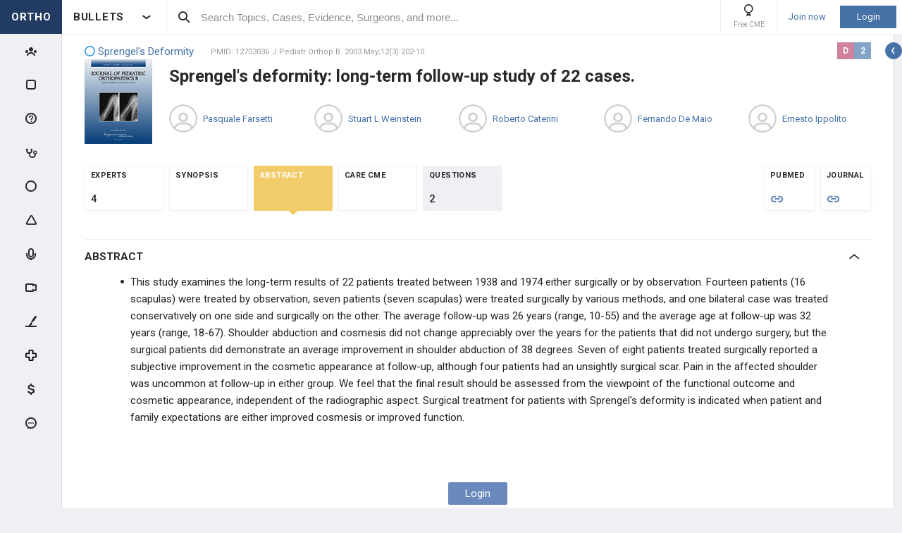

--- FILE ---
content_type: text/html; charset=utf-8
request_url: https://www.orthobullets.com/evidence/12703036
body_size: 50905
content:


<!DOCTYPE html>
<html lang="en">
<head><meta charset="utf-8" /><meta http-equiv="X-UA-Compatible" content="IE=edge,chrome=1" /><meta name="format-detection" content="telephone=no" /><meta name="viewport" content="width=device-width, initial-scale=1.0, maximum-scale=1.0, user-scalable=no" /><title>
	Sprengel's deformity: long-term follow-up study of 22 cases. - Post - Orthobullets
</title><link rel="shortcut icon" href="/favicon.ico" />
<link rel="apple-touch-icon" href="/apple-touch-icon.ico" /><link href="/bundles/new_design.css?v=M5JfroFOP8CFafEj9-a2sPmsYl1S6nLyltDZdT7dFy41" rel="stylesheet"/>
<link rel="preconnect" href="https://fonts.googleapis.com">
<link rel="preconnect" href="https://fonts.gstatic.com" crossorigin>
<link href="https://fonts.googleapis.com/css2?family=Roboto:wght@400;500;700&display=swap" rel="stylesheet">
<script async src="https://www.googletagmanager.com/gtag/js?id=G-Z23YQ5DMK8"></script>
<script>
    window.dataLayer = window.dataLayer || [];
    function gtag(){dataLayer.push(arguments);}
    gtag('js', new Date());
    gtag('config', 'G-Z23YQ5DMK8', {
        'user_properties': {
            'user_type': 'Guest',
            'user_orthobullets_id': '-1'
        }
    }); 

    gtag('event', 'debug_page_view');

</script>

    
    <script src="/Content/bower_components/jquery/dist/jquery.min.js"></script>
    
    
    <!--[if lt IE 9]>
        <script>
            document.createElement('header');
            document.createElement('nav');
            document.createElement('section');
            document.createElement('article');
            document.createElement('aside');
            document.createElement('footer');
        </script>
    <![endif]-->

    <style>
        header, nav, section, article, aside, footer { display: block; }
    </style>

    <style>
        .evidence-top-list-links a:not(:last-child)
        {
            border-right: 0;
            margin-right: -4px; 
        }
    </style>

    
        <style>

            .btn { box-shadow: none; }

            .pollsSection label.long { line-height: 16px; }

            #range { background: #C0C0C0; }

            #range .ui-slider-range { background: #6B98DF; }

            #range .ui-slider-handle { background: #6B98DF; }

            #range .ui-widget-header { border: 1px solid #6B98DF; }

            #range.ui-disabled .ui-widget-header { border: none; }

            #range.ui-disabled .ui-slider-handle { display: none; }

            .pollsSection .you_selected {
                background-color: #6B98DF;
                color: white !important;
                height: 47px;
                margin-left: auto;
                margin-right: auto;
                padding-top: 5px;
                text-align: center;
                width: 100px;
            }

            .pollsSection .you_selected span { color: #c5d2f8 !important; }

            #chosenScale { color: white !important; }

            .pollsSectionSubmited .evidence-poll .pollExplanation {
                line-height: initial;
                max-width: 80%;
            }

            .pollsSectionSubmited .evidence-poll div { margin-top: 0; }

            .pollsSection .icon-check { left: 34px; }
        </style>

        <!--[if lt IE 9]>
            <style>
                .pollsSection input[type="radio"] { display: inline-block; }
            </style>
        <![endif]-->
    </head>
 

<body class="Orthopaedics" popup-id='' user-id='-1'>
    <form method="post" action="/evidence/12703036" onkeypress="javascript:return WebForm_FireDefaultButton(event, 'ctl00_btnDisableEnter')" id="aspnetForm">
<div class="aspNetHidden">
<input type="hidden" name="__EVENTTARGET" id="__EVENTTARGET" value="" />
<input type="hidden" name="__EVENTARGUMENT" id="__EVENTARGUMENT" value="" />
<input type="hidden" name="__VIEWSTATE" id="__VIEWSTATE" value="nwns1HZzXJC+1wVA99CBhgHVi9GUFHU9eqS0cky6h9xbYWGwxI+R9lX2VL9upW0dN6bheTgsRuP6NzEdKrz5sWdYeENUJbC9EMcZw+MFwO5zgy/R+npvB+cgJT3RwRGXKV/n8piN2XFucfbyMdvBg2cP+R3ObO52YrITid/qKrC3oiiYZSnUbmjgAYLgMUswbZtFuoie0tZCmO5x6Serv6wvXTu3/F1hCDdzm6R0DsUqfPvLGlVLFHqcWJH80QiSPfgbvlczhgOCAq6iaMVOBGlbEbIfW55AuY2Gtv1ETGeHOgsIUUBb0dVaGosSVqyyO9lx/ahlzWDDuM7xOagET5UGpLZVUcKi1JS52arDUz7/tpzpSClNWGf1zzofmpt8mADZvysal9ooJKpuosSrsB1fHL6NO8p6xuXM/4HyNlY4ytoUQ/p5MiPTzs4zfnPOHIm2/BoYFjueIka9oBtndXAL6cW5OiHpPHyurXFVjhbwAaJfrVIeCGQyb3Dlhu8j/9RzbuasAguK/2Oz6+eyTgp/wRlt5sjwuYLEzh5Xsyc8lE5J8TAjrRgeN+wXK1aILmbLpV0SbMIb9akRxPirHg3vKbNu+KBJDXyPWD9RtTC4nTG8XiwEhmYr9vpnxHnqjeUf8YzGD0xexsoRy9KAsLc+IU/WtaovVb0/B4lh3Oc53BVy1JgExEnvxDz5+L9jPhrnFWiDPINfetMZM1S6hsyoJVncwV/OaC9GkT7x5wVG76a2DbuVlOsWacf+gVvfbbogI9D4g+AZYjr4k6Wj46r8NQw53RiEyoNH+8rDNfTfvQSZDNuuZ08Z1mtN4rAR4pPu6RmzLu4rFjbi7xKtzCOq1Vqn1CTeDi3/JTMyjYwO5et61Sj1t7EVFzjLpiDLNqxrjDLwCCE9ciN0Q24XCKWw8w+TFfrGlu5JLvOgm3Isc2ZzOz8z6/OwiPZ0akUeEGTgXo4xKlm1mNbr+dQyuOvKeVwHInC7jHBpEYPQVEgNlEgbRkoJHd25vsAK3n+KThh4Fp0JYrSgZk/1emwozxXL1TH5qPxIvIlyVe4MX2AXzrqlCxGp/mxsNk4pEm9uRG+GM+YvrwqV/lo/hPjzN7DX/FFXp82UQIRSqLkW4QSb9/QnkZtQbdblnLnpWqDZzU+x/zUxDuN1kMpJ0RFIf3PjUZq+X8axI2Q108SdKKEI9o9EdRe9lYHLO2RrlZdIW0FAX9K9ZtgtrrSvhyvCM5OQiss8kEwhVvffrY1o1f1jdKsQPn5NyNBSzeh9cYiPQtTaSsnHvCD7knK4MMbfrDWS8gKA4GdH6okOHKFf541Di1yP3SxplvjgAV3vaSYi6UsMeH/fi2tm2di9mmGOOt595XyGXfnC9KxFb8NgxcJ/yc7+Js03J83VWq3BAetwyY3RIGilSTkbrQX+ugRTAPZjnfN8C+KTxmb5yZ5uVZunnZyimi9oHE/dOXWa3cAbwyp2XTEAzbZWQuyjccSq9cZ4ybxQxRh4mtwLoGXcvuOASInthS8+EZdvTGGf2+2EMVgOzEiAA10nRv2UjTpVu7uANbZY9K8AkodKWL0kUbXyfTVd2387v4NuJV7Mi5bplD1L78sYazCXO8xVVGr8ovsSbL3qPo/eorWb3AHT4hxOUFoK8iU3Bo7gg7aA8p3I1rcpMeGzsyKfmRnv83WLM/IrNnC1fOE6Wj7YdkUVbWFqX8v0Yu7XkQs0CvVawtmBH5WHZMyGlw8nYTgbH4wQOUBdq69ICA++r8M++X+XuBpWlX+/IKI4vbjxhRgm1FAAywrONQlREpQwIhhArZG8LSxTAJC3yfcE8y95Lo1bl0uDNZya8h6CJlKZ1R03sUxanutq326/AXQT+F+y68sXkM+iS0+ktTsvo6BBKBryH0NGYa4tvAzYQnc30bLZp5Nx4E+iD1/gfxt2sL5PdPCHjA9QZsN4NDeVBd1Aez2KAV5aT4IYkUpNig/UB9DGBhIkwej2C5IkxxtAEa/q65f8BOfdEub6HZlfOMGoQ598f1AF38oz9hzOq/3uhViDmPamcy2UwGLzMg3UFRP9C26BGHKATN5Lx3OC1RIMYhHTiRPFSo955/NphKapGt+CSNTvg5u2ycRNWXNOCXgEXL7vjxq71TLClftWGOXQ79iYegj+M8TiMSQg2vj9wsDTL3GtQ79RGy14xYBWC5fG6s/bfsHTEx/Nt3GZ6tNJwtLCbl4L9YZ+5ZKQX1b1sdw73pBZX06Ob/[base64]/b5pJX2hiFJEoqNPp6mKTKQvX8Qr6ro4Kr6jpbi8eN3fugsj5f87wThIsMgsZwWYV9vIogWVQK/QdkZ04i9FZG0t15e4iM03f2PDT1/I0wVhEyr7cK+kEr1iP2e9uFNcdTyOjYcXmKZiuSPqFo1KNh399Iv1eXHD1E2LYOblr1NbEmXecDwYKaxrg5JLuDRyC9qfgQIOP3Uo+ZJlg8n5T3hNdoYoJnz4r55QnPsYT0V/m76hNdZPVHHqYRYo8mr4gk+2IeZqI8v8oAhtO8NDrk1YERQMutWh66WuhA2px36qAjs8we0TvF6c3dm8dU2Zo3FachC+VH2z5TBp0PQec0AVzTp0NAOydsuhvasXJBJE1nMQI1T7jxm7VxecVkgf4PUH0EZEXSldGQY3kIKBs4OTMveE/lWSDZg98CB4zGejKte12Cc18f95iaunTGkytTBTwTgzSZk579pQOUjrl3rJU6FDVIYq219ikDESYz7keOxCcuVs8atJJPbfZGilOt/8XDybFyMYH9plq2WvPzg+/cIVA5GlPjPUUU+VoposCheue7hzrFgTFIAhKkRZiOaWyXEJ9/rSRH427yYvQ3qvD0jjtaELUEsluqFsMAXCEe88DXZ60l8vB4gro2zNetjDWdqcqfCnEe7uOZZljD9HmacsrxdvihPzNihKRnZHltzJlyJs8oHIRnrsK1ntToE4A8cvkm0qJ53t0rGCW/KIXts89ngLnFbS8fPp/W2KB8Y6wfBxBE/bXdhN6YsFNtuwUSOSkhVwyWdUD6+o+MdqUuTA3JbCF0fS41xmYhjvqdXnsb8QepiEveNdzi86bPw6jy9J8KOVaTee9OsjcUdxb2lhR/XVAfsGACzVEF+sqaxIibBjhyBXQDI8TZ8K/Yq59rx7HHwsVby8yVqFNFduwofVR4InS70UR881qzGJmhJt4kPPvgMN51ha0L6boOfj/zmLhf0NsQ6dVIEmKnI3RZrXrLE74DDFawaP/srTDo1ZGfYh2LBJMgnpVM0nC2wQFx7Ne79BUZHpPepECIap43X3WSmxVnCX0zx+Rnfjngy5ZvGZHD4sH4gVrPYYe9U4Xvn9tW0mMHl5AsxbIOkkxYhTP0CZ2i+rEA3q0+KXGG+BagMmhBNeXdhxBNn4y23zhhrIektnrhgnvakI3mS/2tI5YrEBz5k6zszBW5OX5GMSfWuaVDaxmUPRsKHoQwdCsuydzcJ7RFmVLGPb9U++LZjR/x69ardlmuTmYMspftM5Pu1vpjzoL4F3Qtu91cVXd8bAdFx3joEWGhapJnhdZQlaAXDUAThIHAsD27U+ZOCg/fK9HjPFG0tt/OWFkbsFW5TkOpngPvY/ZusyuLxxPTaUJPQ6LbOOVATRTnbAjBjyIrkPj1IRkjvlksrMMqFn3V6MzS5fhVBZRH5vNoT1Wy0AdOk7jfpaeH17up3xiDiCoLVWeVENkLG8ob9oi8cMa+PMm41KHIHq3wQJqWXHWi1cVzCK0RnPpUuNdTK9OPVJhmwYrqL7BZBINz2SnJFxSwcG+Xu88BsO3CBwN/TYW2QMRQ7tJGgawBc8c9PXicIsimoy86YN8WqmIELskVUw7nOv9GvnrZQ+EhgdUVNg57KpEEnRFmxhldPEVVva+efDHRR0eQpQGWGEF7bI4EkPD0PqBifw+kzy/jyw8Gsc3hFZMYZWkk97UE6TZvovRkdejeCJiU/FUY7REmGNhyoa+3YPyoQqT6w7WWMByO9MtrfQSFWA+DeHMiScdgBR9RzKcj9amzFd25LVzKf1qSwbk1Kfrn22LhKT3oDruB+WeMJDBgr+J8FEN5x55V65HL63TpG++kgwjCKWdfVzFaeGv/XKuXQOgi3TftFb13MKPRKL55w30ln2aUwlPA7MW0swOzgkBQNOSpFfKx3KeBH+Me9P2u0U1EYMliWOSHxuvvI6i4flmzdIHguoYjTo5zEBj9GaXefjFdmuKm/3ilSdM3AANwzBrkGRtHCLC6OaqVLXZWReRKyooR7oUmkyDHxa07uieDbz8qQi8Teycb0rE2mDfIimzz0d5ha9MnA8O0hk4W0w3pqXALr9sXnDLpRJdjHMe3t/E79IV7rB5p7Vriipeeh77nEjMCsSf09DM6UdSl6ufCVfWBS6MVLgR9jDLUKx9/oVBjVhVT3AvkYKMnMddTrwcgo8WMU8lofXDF2IaYp9uA/N8IIt6qQbtrKeeZm52UV8QgZr5ZkeCEVxwrhitj8JVwbmdTHOhg4RanZNgN0CKuP6pygDueulNm4b4+ptZkM0+2gZIo+SZbCuEOMZax/N0GeidXdXFoq4bmsDgfa2i5lOMklONQKwhYciWBBhcWn59MUz2R4i3Jesdr3EhBPSd4g0UBdiMjG4asTADvh6+Dln5ZS6nrZCgncEouNGlK9SVcG/wHnJBJeSbOA6X6MPBMMwMbhiSUhV1ajTHqDi+1jfEmfPXd47wjYXSK0+1l6jPk9GKRRxe5AY3LNRAlivCLPnENHy4EESJbLGUovGB2H+IW0RN8ECPWEYuJGftYBuz/QGItWzafj8om+e/4KUoBvYGecdMOC6OhfiT+eKphDMg3n3zez7FytYDnB0AzPTd6XLHDqBl9na7hS+NRfYx1Xh7BX/t2j4Vj4hOMht4oMMG5+uNnCBs9iTxeMi8x5zR+7pR56NKEAmsOXamTLNMyldxhL2HdPAAW8zLiQ/qb0/JsyKpZIualIeSiooY+/TkXyrBGwD7MTZu/OQcnVDYyGjwOvMzA+Z8UASBEK0l6n/NPDqwGdBM7LZfoTW19GOnSTyXRN9VzDyGkWTeCTJnXJYq3mWq9McJ8OV5lXrfPxfrh07W0Re/2kYkjKgSUVyWcPlqLsLXCrPYNmrnWtJLMcLWRmcD0j13+PD8D7WQyiZStxZd+Ucy97ab3c9X3Jw4Y4E7Af+3/[base64]/P+ZhOaW30PeOrnwNgXjetwtMEW71uBXn2ElaeTcYX9PlZR4n7OoYHtfX2vGMUGOuDIff29W6PwS5eFACURNSI/7Z7xdItucG4zzSyc35tTx/[base64]/C10zRQcsEFVFY/86f+Phdy8F6CMROrpjkxOyc8Sz5bn7XuWkF9G+cxsZwILYw+McPvc4l+11bQu5Uq1UqWHxrmbRziC5F8+SMMo1SqT9YRVqObrHAa+0v1tJyi2ykFz4Cp5xBJTWuIkRj7cRzAboQKjGdXEXNYTu9OLmQM2DOFWLOQr/U6X6sDCw88Zp+bDvgDzv8Nu2TNqmJkidQhGNarjNdELRjOsm4IJG0qOq63sMgHdWOoNa5no8hgkc4pZpjlXfUL7TqeVN+EcdXo5Neq15NyPzruQSo80VhI3C1Xn3l+iTOOocTL/EC2rcw7G+e0roD6k0isJ10XA1Nr032ySFosuAGgNe9lJziW5Rt1Z5ycH6DrIRcIAVoeYsSCqLVAa6NIs6kedikQCpNRuwfBgIWHyvzWE0CBUfl9qRXx78pj83cDGemMHumeC4AUsz6XkSN/+HTtit+H+TXvP9eT9xWpE8LzNmgf+pJOWag6Xmn4QGfxGBOIUU7+Oe/WgI1fdNIBXw==" />
</div>

<script type="text/javascript">
//<![CDATA[
var theForm = document.forms['aspnetForm'];
if (!theForm) {
    theForm = document.aspnetForm;
}
function __doPostBack(eventTarget, eventArgument) {
    if (!theForm.onsubmit || (theForm.onsubmit() != false)) {
        theForm.__EVENTTARGET.value = eventTarget;
        theForm.__EVENTARGUMENT.value = eventArgument;
        theForm.submit();
    }
}
//]]>
</script>


<script src="/WebResource.axd?d=pynGkmcFUV13He1Qd6_TZCjn4Ao11aqke0TwXRk_7NSyKmzznW0Kqal1Dz4H5XqwDwJsDQ2&amp;t=637321809357241717" type="text/javascript"></script>


<script src="/WebResource.axd?d=JoBkLzP19aTuxbWOhHobYuhKxnBsiA5RNk1XquHEJLG2UKcsKLO1fhx_0TWfD5YC1_zq1w2&amp;t=637321809357241717" type="text/javascript"></script>
<div class="aspNetHidden">

	<input type="hidden" name="__VIEWSTATEGENERATOR" id="__VIEWSTATEGENERATOR" value="8D7B21FE" />
	<input type="hidden" name="__EVENTVALIDATION" id="__EVENTVALIDATION" value="NdtY/+eWPeyaG80f6CbukApVMNUYxYYxbOyxRmJkTJbaRkvt85M41vZT/0eZi9J0Pgt0VJgaK9BPUJDdW+C2B2Cl5YexaQZM0SzHiq+U1argtnL1" />
</div>


        <div class="pageWrapper  hide-sideMenu   pageWrapper--hide-left-side-menu-button  user-type-visitor pageWrapper--sidebar-prime">
            

<header class="main-header no-print">
    <div class="main-header__hamburger"> 
         <button type="button" class="main-header__hamburger--btn">
                <i class="icon icon-burger-menu"></i>
         </button>
    </div>

    <div class="main-header__section main-header__section--title">
        <a class="main-header__title" href="https://www.orthobullets.com">
            <div class="main-header__title-part main-header__title-part--first main-header__title-part--Orthopaedics">
                ORTHO 
            </div>

            <div class="main-header__title-part main-header__title-part--second">
                BULLETS
            </div>
        </a>

        <button type="button" class="main-header__specialty-selector-button">
            <i class="icon icon-arrow-bold main-header__specialty-selector-arrow"></i>
        </button>
    </div>

    <div class="main-header__section main-header__section--search">
        <div class="main-header__search">
            <i class="icon icon-search main-header__search-icon"></i>
            <input type="text" placeholder="Search Topics, Cases, Evidence, Surgeons, and more..." id="searchbox" class="main-header__search-field" autocomplete="off" data-es-enabled="True">
            <div class="main-header__search-loading hidden">
                <img class="main-header__search-loading-icon" src="/ux-svg/ortho-loading.svg" />
            </div>
            <input type="hidden" id="searchredirect" value="/search?cx=011011587714199370644:-t-us8pwwfw&amp;cof=FORID:9&amp;ie=UTF-8&amp;sa.x=10&amp;sa.y=12&amp;sa=Search&amp;q=" />
            <div id="mainSearchResults" class="mainSearchResults" style="display: none;"></div>
            <button class="close main-header__search-close-button hidden" type="button"><i class="icon icon-x-squared main-header__search-close-icon"></i></button>
        </div>
    </div>

    <div class="main-header__section main-header__section--user">
        <div class="main-header__menu-icons">
                <div class="main-header__user-controls-section main-header__user-controls-section--wide-indents">
        <a class="main-header__user-controls main-header__user-controls--free-cme-icon" href="/anatomy/12292/2016-point-of-care-learning-cme">
            <i class="icon icon-cme main-header__icon-cme"></i>
            <span class="main-header__user-controls-text">Free CME</span>
        </a>

    </div>

        </div>

        <div class="main-header__menu-icons main-header__menu-icons--tablet-mobile">
        </div>


<div class="login-section">
    <a class="login-section__enter-link login-section__enter-link--register" href="/register">Join now</a>
    <a class="login-section__enter-link login-section__enter-link--login" href="/login?ReturnUrl=%2fevidence%2f12703036">Login</a>
</div>    </div>
</header>

<ul class="switch-sites-dropdown">
    <li class="switch-sites-dropdown__item">
        <p class="switch-sites-dropdown__header-text">Select a Community</p>

        <button type="button" class="switch-sites-dropdown__close-button">
            <i class="icon icon-x switch-sites-dropdown__close-button-icon"></i>
        </button>
    </li>

        <li class="switch-sites-dropdown__item">
            <a class="switch-sites-dropdown__link" href="https://step1.medbullets.com">
                <span class="switch-sites-dropdown__community-logo community-logo community-logo--MedbulletsStep1">MB 1</span>
                <span class="switch-sites-dropdown__title switch-sites-dropdown__title--border switch-sites-dropdown__title--MedbulletsStep1">Preclinical Medical Students</span>
            </a>
        </li>
        <li class="switch-sites-dropdown__item">
            <a class="switch-sites-dropdown__link" href="https://step2.medbullets.com">
                <span class="switch-sites-dropdown__community-logo community-logo community-logo--MedbulletsStep2And3">MB 2/3</span>
                <span class="switch-sites-dropdown__title switch-sites-dropdown__title--border switch-sites-dropdown__title--MedbulletsStep2And3">Clinical Medical Students</span>
            </a>
        </li>
        <li class="switch-sites-dropdown__item">
            <a class="switch-sites-dropdown__link" href="https://www.orthobullets.com">
                <span class="switch-sites-dropdown__community-logo community-logo community-logo--Orthobullets">ORTHO</span>
                <span class="switch-sites-dropdown__title switch-sites-dropdown__title--border switch-sites-dropdown__title--Orthobullets">Orthopaedic Surgery</span>
            </a>
        </li>

    <li class="switch-sites-dropdown__item switch-sites-dropdown__item--about">
        <a href="/about" class="switch-sites-dropdown__link">
            <div class="switch-sites-dropdown__ortho-logo-wrapper community-logo">
                <img class="switch-sites-dropdown__ortho-logo" src="/ux-svg/orthobullets-logo.svg" alt="Orthobullets logo">
            </div>
            <span class="switch-sites-dropdown__title">About Bullet Health</span>
        </a>
    </li>
</ul>

<div class="ortho-modal ortho-modal--confirm-topic ortho-modal--hidden">
    <div class="ortho-modal__background"></div>

    <div class="ortho-modal__modal ortho-modal__modal--default">
        <div class="ortho-modal__header">
            <div class="ortho-modal__title">Please confirm topic selection</div>
            <div class="ortho-modal__close"><i class="icon icon-x-squared ortho-modal__icon-close"></i></div>
        </div>

        <div class="ortho-modal__content">
            <div style="min-height: 50px; justify-content: center; align-items: center;">
                <p>
                    Are you sure you want to trigger <span class="trigger-topic-name"></span> topic in your Anconeus AI algorithm?
                </p>
            </div>
            <input type="hidden" value="" class="trigger-topic-id" />
            <div class="ortho-buttons ortho-buttons--right">
                <button type="button" class="ortho-modal__footer-close ortho-button gallery"><i class="icon icon-x-squared"></i>No</button>
                <button type="button" class="ortho-button blue" onclick="triggerTopicAnconeus($('.trigger-topic-id').val(), false);">Yes</button>
            </div>
        </div>
    </div>
</div>

<div class="ortho-modal ortho-modal--no-scope ortho-modal--hidden">
    <div class="ortho-modal__background"></div>

    <div class="ortho-modal__modal ortho-modal__modal--default">
        <div class="ortho-modal__header">
            <div class="ortho-modal__title">Please confirm action</div>
            <div class="ortho-modal__close"><i class="icon icon-x-squared ortho-modal__icon-close"></i></div>
        </div>

        <div class="ortho-modal__content">
            <div style="min-height: 50px; justify-content: center; align-items: center;">
                <p>
                    You are done for today with this topic.
                </p>
                <p>
                    Would you like to start learning session with this topic items scheduled for future?
                </p>
            </div>
            <input type="hidden" value="" class="trigger-topic-id" />
            <div class="ortho-buttons ortho-buttons--right">
                <button type="button" class="ortho-modal__footer-close ortho-button gallery"><i class="icon icon-x-squared"></i>No</button>
                <button type="button" class="ortho-button blue" onclick="triggerTopicAnconeus($('.trigger-topic-id').val(), true);">Yes</button>
            </div>
        </div>
    </div>
</div>

<!-- main search should be inited as soon as possible -->
<script>
    (function () {
        window.search_timeout = undefined;

        $("#searchbox").click(function (event) {
            event.stopPropagation();
            mainSearch($(this), $(this).attr("data-es-enabled"));
            $('.topNavigation').addClass('pointer-events-off');
            $(document).one("click", function (e) {
                $('.pointer-events-off').removeClass('pointer-events-off');
            });
        });

        $("#searchbox").keyup(function (evt) {
            if (search_timeout != undefined) {
                clearTimeout(search_timeout);
            }

            var esEnabledValue = $(this).attr("data-es-enabled") == "True";
            var $this = $(this);

            var searchValue = $("#searchbox").val().trim();
            if (searchValue.length < 3 && isNaN(parseInt(searchValue))) {
                return;
            }

            search_timeout = setTimeout(function () {
                search_timeout = undefined;
                mainSearch($this, esEnabledValue);
            }, 400);

            if (evt.keyCode == 13) {
                if (isSearchByContent()) {
                    if (hasSearchByContentIdTheOnlyResult()) {
                        var resultItem = $('#ajaxcontent .quick-search-item')[0];
                        var resultItemType = parseInt($(resultItem).attr('data-item-type'));
                        var searchValue = $(this).val().trim();
                        var redirectUrl = "";

                        switch (resultItemType) {
                            case 2: redirectUrl = "/testview?qid=" + searchValue; break; // Question
                            case 3: redirectUrl = "/evidence/" + searchValue; break; // Post
                            case 5: redirectUrl = "/Site/Cases/ViewByCaseId?caseId=" + parseInt(searchValue.substr(1)); break; // Case
                            case 10: redirectUrl = "/qbank/start?id=" + searchValue; break; // Test
                        }

                        window.location.href = redirectUrl;
                    }
                    else return;
                }
                else {
                    window.location.href = esEnabledValue
                        ? '/Site/ElasticSearch/KeywordSearch?search=' + escape($("#searchbox").val())
                        : $("#searchredirect").val() + encodeURIComponent($("#searchbox").val());
                }
            }
        });

        function mainSearch(searchBox, esEnabledValue) {
            var searchText = searchBox.val();
            var searchResults = $("#mainSearchResults");

            if (searchText === '') {
                searchResults.hide();
            }
            else {
                var uploadUrl = esEnabledValue ? "/Site/ElasticSearch/QuickSearch" : "/Site/Search/QuickSearch";
                uploadUrl += " #ajaxcontent";

                $('.main-header__search-loading').removeClass('hidden');

                searchResults.load(uploadUrl, { searchValue: searchText }, function () {
                    $('.main-header__search-loading').addClass('hidden');
                    searchResults.show();

                    window.MainSideMenu.closeMainMenu();
                });
            }
        }

        function isSearchByContent() {
            return $('#ajaxcontent .quick-search-item').length > 0;
        }

        function hasSearchByContentIdTheOnlyResult() {
            return $('#ajaxcontent .quick-search-item').length === 1;
        }
    })();

    function updateUiOnAnconeusTimeScheduleChanges() {
        if (window.handleTimeUpdate) {
            window.handleTimeUpdate(arguments);
        }
        else {            
            if ($("body").hideLoading) {
                $("body").hideLoading();
            }
            else {
                $("body").removeClass('loading-layout loading-layout--loading loading-layout--high-z loading-layout--main-layout loading-layout--transparent-background');
            }
        }

        window.Anconeus?.renderAnconeusData({
            Expected: 0,
            NonAiSpent: 0,
            AiSpent: 0
        });
    }

    function updateAnconeusTimeSchedule() {
        if (!window.sessionConfigPopup) {
            window.sessionConfigPopup = window.Anconeus.createAnconeusTimeSchedulePopup('ChangeSchedule');
        }

        window.sessionConfigPopup.afterClose = updateUiOnAnconeusTimeScheduleChanges;

        window.sessionConfigPopup.open();
    }

    function confirmTriggerAnconeus(sender) {
        var topicResultRow = $(sender).closest('.quick-search-results__list-item--content-item');
        if (topicResultRow.length == 0) {
            return false;
        }

        var topicId = topicResultRow.attr('data-content-id');
        var topicName = topicResultRow.find('.title--header').text();
        showTriggerAnconeusPopup(topicId, topicName);
    }

    function showTriggerAnconeusPopup(topicId, topicName) {
        $('.trigger-topic-id').val(topicId);
        $('.trigger-topic-name').text(topicName);
        var topicConfirmPopup = new window.OrthoModal({
            modal: $('.ortho-modal--confirm-topic'),
            listenKeyboard: true
        });
        topicConfirmPopup.open();
    }

    function triggerTopicAnconeus(topicId, allowFutureItems) {
        $("body").addClass('loading-layout loading-layout--loading loading-layout--high-z loading-layout--main-layout loading-layout--transparent-background');
        $.ajax({
            type: 'POST',
            url: '/Site/SmartLearning/TriggerAnconeusByTopic/' + topicId,
            cache: false,
            data: {
                allowFutureItems: allowFutureItems ?? false
            },
            success: (data) => {
                if (data.success === true && data.contentSetId != null) {
                    document.location.href = '/Site/SmartLearning/TakeMixedContent?contentSetId=' +
                        data.contentSetId +
                        '&isSmartLearning=True';
                } else {
                    $("body").removeClass('loading-layout--loading loading-layout--main-layout');
                    $('.ortho-modal--confirm-topic .ortho-modal__icon-close').click();

                    var log = data.log != null && data.log.length > 0 ? data.log : '';
                    if (log.length > 0) {
                        var html = $('<textarea/>').text(log).html().replaceAll("'", "\\'").replaceAll("\r\n", " <br />");
                        window.showAnconeusLog = function() {
                            $.modal(html, { overlayClose: true, theme: 'c48', containerCss: { width: '70%', 'min-width' : '500' } });
                        };
                        log = ' Click <a href="javascript:window.showAnconeusLog()">here</a> to view log';
                    }

                    if (data.hasFutureReinforcement) {
                        var scopeConfirmPopup = new window.OrthoModal({
                            modal: $('.ortho-modal--no-scope'),
                            listenKeyboard: true
                        });
                        scopeConfirmPopup.open();
                    } else if (data.hasItems === false) {
                        window.orthoToasts.addToast({
                            type: 'failure',
                            text: data.message + log,
                            isManualRemove: log.length > 0
                        });
                    } else if (data.allFullyMasteredOrTossed) {
                        window.orthoToasts.addToast({
                            type: 'failure',
                            text: 'All content in this topic is fully mastered or marked as tossed. ' + log,
                            isManualRemove: log.length > 0
                        });
                    } 
                }
            }
        });

    }
</script>





<nav class="side-menu side-menu--main no-print">
    <div class="side-menu__wrapper custom-scrollbar custom-scrollbar--wide">
        <ul>
            <li class="side-menu__section side-menu__section--logo">
                <button type="button" class="side-menu__close-main-menu">
                    <i class="icon icon-x-squared side-menu__link-icon side-menu__link-icon--x-squared"></i>
                </button>

                <span class="side-menu__section side-menu__link--logo">
                    ORTHOBULLETS
                </span>
            </li>

            <li class="side-menu__section side-menu__section--main ">
                <div class="side-menu__main-button-wrapper ortho-tooltip">
                    <a class="side-menu__link side-menu__link--main side-menu__link--menu side-menu__link--groups side-menu__link--main-link" href="/Site/ElasticSearch/StandardSearchTiles?contentType=50">
                        <i class="side-menu__link-icon side-menu__link-icon--people icon icon-people-stroke"></i>
                        <span class="side-menu__section side-menu__link--text">Events</span>
                    </a>

                    <div class="ortho-tooltip-container ortho-tooltip--without-styles ortho-tooltip--mobile-hide ortho-tooltip--tablet-hide" style="display: none;" data-at="right center" data-my="left center" data-adjustx="-13" data-adjusty="1">
                        <div class="side-menu__link-description">Events</div>
                    </div>
                </div>
            </li>

            
            <li class="side-menu__section side-menu__section--main ">
                <div class="side-menu__main-button-wrapper ortho-tooltip">
                    <button type="button" class="side-menu__link side-menu__link--main side-menu__link--flashcards side-menu__link--menu">
                        <i class="icon icon-card-stroke side-menu__link-icon side-menu__link-icon--card"></i>
                        <span class="side-menu__section side-menu__link--text">Cards</span>
                    </button>

                    <div class="ortho-tooltip-container ortho-tooltip--without-styles ortho-tooltip--mobile-hide ortho-tooltip--tablet-hide" style="display: none;" data-at="right center" data-my="left center" data-adjustx="-13" data-adjusty="1">
                        <div class="side-menu__link-description">Cards</div>
                    </div>
                </div>

                <div class="side-menu__submenu">
                    <div class="side-menu__link side-menu__link--sub side-menu__link--header">
                        <button class="side-menu__submenu-back" type="button">
                            <i class="icon icon-arrow side-menu__inner-button-arrow"></i>
                        </button>

                        Cards

                            <button class="side-menu__close-menu" type="button">
                                <i class="side-menu__close-menu-icon icon icon-x-squared"></i>
                            </button>
                    </div>

                    <ul class="side-menu__submenu-wrapper custom-scrollbar custom-scrollbar--extra-wide">
                        
                        <li class="side-menu__section">
                            <a class="side-menu__link side-menu__link--sub" href="/Site/FlashCardMaster">
                                My CardMaster
                            </a>
                        </li>
                        
                        <li class="side-menu__section">
                            <a class="side-menu__link side-menu__link--sub" href="/flashcard/createFlashCardDesk.aspx">
                                Create Card Deck
                            </a>
                        </li>
                        
                        <li class="side-menu__section">
                            <a class="side-menu__link side-menu__link--sub" href="/Site/FlashCardMaster/Start">
                                Enter Deck Code
                            </a>
                        </li>
                        
                        <li class="side-menu__section">
                            <a class="side-menu__link side-menu__link--sub" href="/Site/FlashCardDesk/ActiveFlashCardDeck">
                                Active Deck
                            </a>
                        </li>
                        
                        <li class="side-menu__section">
                            <a class="side-menu__link side-menu__link--sub" href="/Site/TaggedContent?show=flashcards">
                                Tagged Cards
                            </a>
                        </li>
                        
                        <li class="side-menu__section">
                            <a class="side-menu__link side-menu__link--sub" href="/products/12763/peak-premium-subscription">
                                Anconeus Spaced Repetition
                            </a>
                        </li>
                        
                    </ul>
                </div>
            </li>
                        <li class="side-menu__section side-menu__section--main ">
                <div class="side-menu__main-button-wrapper ortho-tooltip">
                    <button type="button" class="side-menu__link side-menu__link--main side-menu__link--questions side-menu__link--menu">
                        <i class="icon icon-question-stroke side-menu__link-icon side-menu__link-icon--question"></i>
                        <span class="side-menu__section side-menu__link--text">Questions</span>
                    </button>
                    
                    <div class="ortho-tooltip-container ortho-tooltip--without-styles ortho-tooltip--mobile-hide ortho-tooltip--tablet-hide" style="display: none;" data-at="right center" data-my="left center" data-adjustx="-13" data-adjusty="1">
                        <div class="side-menu__link-description">Questions</div>
                    </div>
                </div>

                <div class="side-menu__submenu">
                    <div class="side-menu__link side-menu__link--sub side-menu__link--header">
                        <button class="side-menu__submenu-back" type="button">
                            <i class="icon icon-arrow side-menu__inner-button-arrow"></i>
                        </button>

                        QBank

                        <button class="side-menu__close-menu" type="button">
                            <i class="side-menu__close-menu-icon icon icon-x-squared"></i>
                        </button>
                    </div>

                    <ul class="side-menu__submenu-wrapper custom-scrollbar custom-scrollbar--extra-wide">
                        <li class="side-menu__section">
                            <a class="side-menu__link side-menu__link--sub" href="/Site/ElasticSearch/StandardSearchList?contentType=2">
                                <i class="side-menu__inner-link-icon icon icon-search"></i>
                                Search Questions
                            </a>
                        </li>
                        
                        <li class="side-menu__section">
                            <a class="side-menu__link side-menu__link--sub" href="/qbank/mytests">My TestMaster
                            </a>
                        </li>

                        <li class="side-menu__section">
                            <a class="side-menu__link side-menu__link--sub" href="/qbank/createGroupTest.aspx">Create Personal Test
                            </a>
                        </li>

                        <li class="side-menu__section">
                            <a class="side-menu__link side-menu__link--sub" href="/qbank/createGroupTest.aspx?purpose=GroupTest">Create Group Test
                            </a>
                        </li>

                        <li class="side-menu__section">
                            <a class="side-menu__link side-menu__link--sub" href="/qbank/start">Enter Test Code
                            </a>
                        </li>

                        <li class="side-menu__section">
                            <a class="side-menu__link side-menu__link--sub" href="/currenttest">Active Test
                            </a>
                        </li>

                        
                    </ul>
                </div>
            </li>            <li class="side-menu__section side-menu__section--main ">
                <div class="side-menu__main-button-wrapper ortho-tooltip">
                    <button type="button" class="side-menu__link side-menu__link--main side-menu__link--cases side-menu__link--menu">
                        <i class="icon icon-case-stroke side-menu__link-icon side-menu__link-icon--case"></i>
                        <span class="side-menu__section side-menu__link--text">Cases</span>
                    </button>
                    
                    <div class="ortho-tooltip-container ortho-tooltip--without-styles ortho-tooltip--mobile-hide ortho-tooltip--tablet-hide" style="display: none;" data-at="right center" data-my="left center" data-adjustx="-13" data-adjusty="1">
                        <div class="side-menu__link-description">Cases</div>
                    </div>
                </div>

                <div class="side-menu__submenu">
                    <div class="side-menu__link side-menu__link--sub side-menu__link--header">
                        <button class="side-menu__submenu-back" type="button">
                            <i class="icon icon-arrow side-menu__inner-button-arrow"></i>
                        </button>

                        Cases

                        <button class="side-menu__close-menu" type="button">
                            <i class="side-menu__close-menu-icon icon icon-x-squared"></i>
                        </button>
                    </div>

                    <ul class="side-menu__submenu-wrapper custom-scrollbar custom-scrollbar--extra-wide">
                        <li class="side-menu__section">
                            <a class="side-menu__link side-menu__link--sub" href="/Site/ElasticSearch/StandardSearchTiles?contentType=5">
                                <i class="side-menu__inner-link-icon icon icon-search"></i>
                                Search Cases
                            </a>
                        </li>

                        
                        <li class="side-menu__section">
                            <div class="side-menu__link side-menu__link--link-and-button">
                                <a class="side-menu__inner-link" href="/Site/ElasticSearch/StandardSearchTiles?contentType=5&s=1">
                                    <i class="side-menu__inner-link-icon icon icon-case-stroke icon--trauma icon-specialty-1"></i>
                                    Trauma
                                </a>

                                <button class="side-menu__inner-button" type="button">
                                    <i class="icon icon-arrow side-menu__inner-button-arrow"></i>
                                </button>
                            </div>


                            <div class="side-menu__submenu">
                                <div class="side-menu__link side-menu__link--sub side-menu__link--header">
                                    <button class="side-menu__submenu-back" type="button">
                                        <i class="icon icon-arrow side-menu__inner-button-arrow"></i>
                                    </button>
                                    Filters
                                </div>

                                <ul class="side-menu__submenu-wrapper custom-scrollbar custom-scrollbar--extra-wide">
                                    <li class="side-menu__section">
                                        <a class="side-menu__link side-menu__link--sub" href="/Site/ElasticSearch/StandardSearchTiles?contentType=5&s=1">Recent cases
                                        </a>
                                    </li>

                                    <li class="side-menu__section">
                                        <a class="side-menu__link side-menu__link--sub" href="/Site/ElasticSearch/StandardSearchTiles?contentType=5&s=1&sort=top">Popular cases
                                        </a>
                                    </li>

                                    <li class="side-menu__section">
                                        <a class="side-menu__link side-menu__link--sub" href="/Site/ElasticSearch/StandardSearchTiles?contentType=5&s=1&sort=relevance">Relevant cases
                                        </a>
                                    </li>
                                    
                                </ul>
                            </div>
                        </li>
                        
                        <li class="side-menu__section">
                            <div class="side-menu__link side-menu__link--link-and-button">
                                <a class="side-menu__inner-link" href="/Site/ElasticSearch/StandardSearchTiles?contentType=5&s=2">
                                    <i class="side-menu__inner-link-icon icon icon-case-stroke icon--spine icon-specialty-2"></i>
                                    Spine
                                </a>

                                <button class="side-menu__inner-button" type="button">
                                    <i class="icon icon-arrow side-menu__inner-button-arrow"></i>
                                </button>
                            </div>


                            <div class="side-menu__submenu">
                                <div class="side-menu__link side-menu__link--sub side-menu__link--header">
                                    <button class="side-menu__submenu-back" type="button">
                                        <i class="icon icon-arrow side-menu__inner-button-arrow"></i>
                                    </button>
                                    Filters
                                </div>

                                <ul class="side-menu__submenu-wrapper custom-scrollbar custom-scrollbar--extra-wide">
                                    <li class="side-menu__section">
                                        <a class="side-menu__link side-menu__link--sub" href="/Site/ElasticSearch/StandardSearchTiles?contentType=5&s=2">Recent cases
                                        </a>
                                    </li>

                                    <li class="side-menu__section">
                                        <a class="side-menu__link side-menu__link--sub" href="/Site/ElasticSearch/StandardSearchTiles?contentType=5&s=2&sort=top">Popular cases
                                        </a>
                                    </li>

                                    <li class="side-menu__section">
                                        <a class="side-menu__link side-menu__link--sub" href="/Site/ElasticSearch/StandardSearchTiles?contentType=5&s=2&sort=relevance">Relevant cases
                                        </a>
                                    </li>
                                    
                                </ul>
                            </div>
                        </li>
                        
                        <li class="side-menu__section">
                            <div class="side-menu__link side-menu__link--link-and-button">
                                <a class="side-menu__inner-link" href="/Site/ElasticSearch/StandardSearchTiles?contentType=5&s=3">
                                    <i class="side-menu__inner-link-icon icon icon-case-stroke icon--shoulderandelbow icon-specialty-3"></i>
                                    Shoulder & Elbow
                                </a>

                                <button class="side-menu__inner-button" type="button">
                                    <i class="icon icon-arrow side-menu__inner-button-arrow"></i>
                                </button>
                            </div>


                            <div class="side-menu__submenu">
                                <div class="side-menu__link side-menu__link--sub side-menu__link--header">
                                    <button class="side-menu__submenu-back" type="button">
                                        <i class="icon icon-arrow side-menu__inner-button-arrow"></i>
                                    </button>
                                    Filters
                                </div>

                                <ul class="side-menu__submenu-wrapper custom-scrollbar custom-scrollbar--extra-wide">
                                    <li class="side-menu__section">
                                        <a class="side-menu__link side-menu__link--sub" href="/Site/ElasticSearch/StandardSearchTiles?contentType=5&s=3">Recent cases
                                        </a>
                                    </li>

                                    <li class="side-menu__section">
                                        <a class="side-menu__link side-menu__link--sub" href="/Site/ElasticSearch/StandardSearchTiles?contentType=5&s=3&sort=top">Popular cases
                                        </a>
                                    </li>

                                    <li class="side-menu__section">
                                        <a class="side-menu__link side-menu__link--sub" href="/Site/ElasticSearch/StandardSearchTiles?contentType=5&s=3&sort=relevance">Relevant cases
                                        </a>
                                    </li>
                                    
                                </ul>
                            </div>
                        </li>
                        
                        <li class="side-menu__section">
                            <div class="side-menu__link side-menu__link--link-and-button">
                                <a class="side-menu__inner-link" href="/Site/ElasticSearch/StandardSearchTiles?contentType=5&s=225">
                                    <i class="side-menu__inner-link-icon icon icon-case-stroke icon--kneeandsports icon-specialty-225"></i>
                                    Knee & Sports
                                </a>

                                <button class="side-menu__inner-button" type="button">
                                    <i class="icon icon-arrow side-menu__inner-button-arrow"></i>
                                </button>
                            </div>


                            <div class="side-menu__submenu">
                                <div class="side-menu__link side-menu__link--sub side-menu__link--header">
                                    <button class="side-menu__submenu-back" type="button">
                                        <i class="icon icon-arrow side-menu__inner-button-arrow"></i>
                                    </button>
                                    Filters
                                </div>

                                <ul class="side-menu__submenu-wrapper custom-scrollbar custom-scrollbar--extra-wide">
                                    <li class="side-menu__section">
                                        <a class="side-menu__link side-menu__link--sub" href="/Site/ElasticSearch/StandardSearchTiles?contentType=5&s=225">Recent cases
                                        </a>
                                    </li>

                                    <li class="side-menu__section">
                                        <a class="side-menu__link side-menu__link--sub" href="/Site/ElasticSearch/StandardSearchTiles?contentType=5&s=225&sort=top">Popular cases
                                        </a>
                                    </li>

                                    <li class="side-menu__section">
                                        <a class="side-menu__link side-menu__link--sub" href="/Site/ElasticSearch/StandardSearchTiles?contentType=5&s=225&sort=relevance">Relevant cases
                                        </a>
                                    </li>
                                    
                                </ul>
                            </div>
                        </li>
                        
                        <li class="side-menu__section">
                            <div class="side-menu__link side-menu__link--link-and-button">
                                <a class="side-menu__inner-link" href="/Site/ElasticSearch/StandardSearchTiles?contentType=5&s=4">
                                    <i class="side-menu__inner-link-icon icon icon-case-stroke icon--pediatrics icon-specialty-4"></i>
                                    Pediatrics
                                </a>

                                <button class="side-menu__inner-button" type="button">
                                    <i class="icon icon-arrow side-menu__inner-button-arrow"></i>
                                </button>
                            </div>


                            <div class="side-menu__submenu">
                                <div class="side-menu__link side-menu__link--sub side-menu__link--header">
                                    <button class="side-menu__submenu-back" type="button">
                                        <i class="icon icon-arrow side-menu__inner-button-arrow"></i>
                                    </button>
                                    Filters
                                </div>

                                <ul class="side-menu__submenu-wrapper custom-scrollbar custom-scrollbar--extra-wide">
                                    <li class="side-menu__section">
                                        <a class="side-menu__link side-menu__link--sub" href="/Site/ElasticSearch/StandardSearchTiles?contentType=5&s=4">Recent cases
                                        </a>
                                    </li>

                                    <li class="side-menu__section">
                                        <a class="side-menu__link side-menu__link--sub" href="/Site/ElasticSearch/StandardSearchTiles?contentType=5&s=4&sort=top">Popular cases
                                        </a>
                                    </li>

                                    <li class="side-menu__section">
                                        <a class="side-menu__link side-menu__link--sub" href="/Site/ElasticSearch/StandardSearchTiles?contentType=5&s=4&sort=relevance">Relevant cases
                                        </a>
                                    </li>
                                    
                                </ul>
                            </div>
                        </li>
                        
                        <li class="side-menu__section">
                            <div class="side-menu__link side-menu__link--link-and-button">
                                <a class="side-menu__inner-link" href="/Site/ElasticSearch/StandardSearchTiles?contentType=5&s=5">
                                    <i class="side-menu__inner-link-icon icon icon-case-stroke icon--recon icon-specialty-5"></i>
                                    Recon
                                </a>

                                <button class="side-menu__inner-button" type="button">
                                    <i class="icon icon-arrow side-menu__inner-button-arrow"></i>
                                </button>
                            </div>


                            <div class="side-menu__submenu">
                                <div class="side-menu__link side-menu__link--sub side-menu__link--header">
                                    <button class="side-menu__submenu-back" type="button">
                                        <i class="icon icon-arrow side-menu__inner-button-arrow"></i>
                                    </button>
                                    Filters
                                </div>

                                <ul class="side-menu__submenu-wrapper custom-scrollbar custom-scrollbar--extra-wide">
                                    <li class="side-menu__section">
                                        <a class="side-menu__link side-menu__link--sub" href="/Site/ElasticSearch/StandardSearchTiles?contentType=5&s=5">Recent cases
                                        </a>
                                    </li>

                                    <li class="side-menu__section">
                                        <a class="side-menu__link side-menu__link--sub" href="/Site/ElasticSearch/StandardSearchTiles?contentType=5&s=5&sort=top">Popular cases
                                        </a>
                                    </li>

                                    <li class="side-menu__section">
                                        <a class="side-menu__link side-menu__link--sub" href="/Site/ElasticSearch/StandardSearchTiles?contentType=5&s=5&sort=relevance">Relevant cases
                                        </a>
                                    </li>
                                    
                                </ul>
                            </div>
                        </li>
                        
                        <li class="side-menu__section">
                            <div class="side-menu__link side-menu__link--link-and-button">
                                <a class="side-menu__inner-link" href="/Site/ElasticSearch/StandardSearchTiles?contentType=5&s=6">
                                    <i class="side-menu__inner-link-icon icon icon-case-stroke icon--hand icon-specialty-6"></i>
                                    Hand
                                </a>

                                <button class="side-menu__inner-button" type="button">
                                    <i class="icon icon-arrow side-menu__inner-button-arrow"></i>
                                </button>
                            </div>


                            <div class="side-menu__submenu">
                                <div class="side-menu__link side-menu__link--sub side-menu__link--header">
                                    <button class="side-menu__submenu-back" type="button">
                                        <i class="icon icon-arrow side-menu__inner-button-arrow"></i>
                                    </button>
                                    Filters
                                </div>

                                <ul class="side-menu__submenu-wrapper custom-scrollbar custom-scrollbar--extra-wide">
                                    <li class="side-menu__section">
                                        <a class="side-menu__link side-menu__link--sub" href="/Site/ElasticSearch/StandardSearchTiles?contentType=5&s=6">Recent cases
                                        </a>
                                    </li>

                                    <li class="side-menu__section">
                                        <a class="side-menu__link side-menu__link--sub" href="/Site/ElasticSearch/StandardSearchTiles?contentType=5&s=6&sort=top">Popular cases
                                        </a>
                                    </li>

                                    <li class="side-menu__section">
                                        <a class="side-menu__link side-menu__link--sub" href="/Site/ElasticSearch/StandardSearchTiles?contentType=5&s=6&sort=relevance">Relevant cases
                                        </a>
                                    </li>
                                    
                                </ul>
                            </div>
                        </li>
                        
                        <li class="side-menu__section">
                            <div class="side-menu__link side-menu__link--link-and-button">
                                <a class="side-menu__inner-link" href="/Site/ElasticSearch/StandardSearchTiles?contentType=5&s=7">
                                    <i class="side-menu__inner-link-icon icon icon-case-stroke icon--footandankle icon-specialty-7"></i>
                                    Foot & Ankle
                                </a>

                                <button class="side-menu__inner-button" type="button">
                                    <i class="icon icon-arrow side-menu__inner-button-arrow"></i>
                                </button>
                            </div>


                            <div class="side-menu__submenu">
                                <div class="side-menu__link side-menu__link--sub side-menu__link--header">
                                    <button class="side-menu__submenu-back" type="button">
                                        <i class="icon icon-arrow side-menu__inner-button-arrow"></i>
                                    </button>
                                    Filters
                                </div>

                                <ul class="side-menu__submenu-wrapper custom-scrollbar custom-scrollbar--extra-wide">
                                    <li class="side-menu__section">
                                        <a class="side-menu__link side-menu__link--sub" href="/Site/ElasticSearch/StandardSearchTiles?contentType=5&s=7">Recent cases
                                        </a>
                                    </li>

                                    <li class="side-menu__section">
                                        <a class="side-menu__link side-menu__link--sub" href="/Site/ElasticSearch/StandardSearchTiles?contentType=5&s=7&sort=top">Popular cases
                                        </a>
                                    </li>

                                    <li class="side-menu__section">
                                        <a class="side-menu__link side-menu__link--sub" href="/Site/ElasticSearch/StandardSearchTiles?contentType=5&s=7&sort=relevance">Relevant cases
                                        </a>
                                    </li>
                                    
                                </ul>
                            </div>
                        </li>
                        
                        <li class="side-menu__section">
                            <div class="side-menu__link side-menu__link--link-and-button">
                                <a class="side-menu__inner-link" href="/Site/ElasticSearch/StandardSearchTiles?contentType=5&s=8">
                                    <i class="side-menu__inner-link-icon icon icon-case-stroke icon--pathology icon-specialty-8"></i>
                                    Pathology
                                </a>

                                <button class="side-menu__inner-button" type="button">
                                    <i class="icon icon-arrow side-menu__inner-button-arrow"></i>
                                </button>
                            </div>


                            <div class="side-menu__submenu">
                                <div class="side-menu__link side-menu__link--sub side-menu__link--header">
                                    <button class="side-menu__submenu-back" type="button">
                                        <i class="icon icon-arrow side-menu__inner-button-arrow"></i>
                                    </button>
                                    Filters
                                </div>

                                <ul class="side-menu__submenu-wrapper custom-scrollbar custom-scrollbar--extra-wide">
                                    <li class="side-menu__section">
                                        <a class="side-menu__link side-menu__link--sub" href="/Site/ElasticSearch/StandardSearchTiles?contentType=5&s=8">Recent cases
                                        </a>
                                    </li>

                                    <li class="side-menu__section">
                                        <a class="side-menu__link side-menu__link--sub" href="/Site/ElasticSearch/StandardSearchTiles?contentType=5&s=8&sort=top">Popular cases
                                        </a>
                                    </li>

                                    <li class="side-menu__section">
                                        <a class="side-menu__link side-menu__link--sub" href="/Site/ElasticSearch/StandardSearchTiles?contentType=5&s=8&sort=relevance">Relevant cases
                                        </a>
                                    </li>
                                    
                                </ul>
                            </div>
                        </li>
                        
                        <li class="side-menu__section">
                            <div class="side-menu__link side-menu__link--link-and-button">
                                <a class="side-menu__inner-link" href="/Site/ElasticSearch/StandardSearchTiles?contentType=5&s=9">
                                    <i class="side-menu__inner-link-icon icon icon-case-stroke icon--basicscience icon-specialty-9"></i>
                                    Basic Science
                                </a>

                                <button class="side-menu__inner-button" type="button">
                                    <i class="icon icon-arrow side-menu__inner-button-arrow"></i>
                                </button>
                            </div>


                            <div class="side-menu__submenu">
                                <div class="side-menu__link side-menu__link--sub side-menu__link--header">
                                    <button class="side-menu__submenu-back" type="button">
                                        <i class="icon icon-arrow side-menu__inner-button-arrow"></i>
                                    </button>
                                    Filters
                                </div>

                                <ul class="side-menu__submenu-wrapper custom-scrollbar custom-scrollbar--extra-wide">
                                    <li class="side-menu__section">
                                        <a class="side-menu__link side-menu__link--sub" href="/Site/ElasticSearch/StandardSearchTiles?contentType=5&s=9">Recent cases
                                        </a>
                                    </li>

                                    <li class="side-menu__section">
                                        <a class="side-menu__link side-menu__link--sub" href="/Site/ElasticSearch/StandardSearchTiles?contentType=5&s=9&sort=top">Popular cases
                                        </a>
                                    </li>

                                    <li class="side-menu__section">
                                        <a class="side-menu__link side-menu__link--sub" href="/Site/ElasticSearch/StandardSearchTiles?contentType=5&s=9&sort=relevance">Relevant cases
                                        </a>
                                    </li>
                                    
                                </ul>
                            </div>
                        </li>
                        
                        <li class="side-menu__section">
                            <div class="side-menu__link side-menu__link--link-and-button">
                                <a class="side-menu__inner-link" href="/Site/ElasticSearch/StandardSearchTiles?contentType=5&s=10">
                                    <i class="side-menu__inner-link-icon icon icon-case-stroke icon--anatomy icon-specialty-10"></i>
                                    Anatomy
                                </a>

                                <button class="side-menu__inner-button" type="button">
                                    <i class="icon icon-arrow side-menu__inner-button-arrow"></i>
                                </button>
                            </div>


                            <div class="side-menu__submenu">
                                <div class="side-menu__link side-menu__link--sub side-menu__link--header">
                                    <button class="side-menu__submenu-back" type="button">
                                        <i class="icon icon-arrow side-menu__inner-button-arrow"></i>
                                    </button>
                                    Filters
                                </div>

                                <ul class="side-menu__submenu-wrapper custom-scrollbar custom-scrollbar--extra-wide">
                                    <li class="side-menu__section">
                                        <a class="side-menu__link side-menu__link--sub" href="/Site/ElasticSearch/StandardSearchTiles?contentType=5&s=10">Recent cases
                                        </a>
                                    </li>

                                    <li class="side-menu__section">
                                        <a class="side-menu__link side-menu__link--sub" href="/Site/ElasticSearch/StandardSearchTiles?contentType=5&s=10&sort=top">Popular cases
                                        </a>
                                    </li>

                                    <li class="side-menu__section">
                                        <a class="side-menu__link side-menu__link--sub" href="/Site/ElasticSearch/StandardSearchTiles?contentType=5&s=10&sort=relevance">Relevant cases
                                        </a>
                                    </li>
                                    
                                </ul>
                            </div>
                        </li>
                        

                        <li class="side-menu__section side-menu__section--full">
                            <a class="side-menu__link side-menu__link--sub" href="/Site/Cases/Create">
                                <i class="side-menu__inner-link-icon icon icon-post"></i>
                                Post Case
                            </a>
                        </li>

                        
                    </ul>
                </div>
            </li>            <li class="side-menu__section side-menu__section--main side-menu__section--current">
                <div class="side-menu__main-button-wrapper ortho-tooltip">
                    <button type="button" class="side-menu__link side-menu__link--main side-menu__link--topics side-menu__link--menu">
                        <i class="icon icon-topic-stroke side-menu__link-icon side-menu__link-icon--topic"></i>
                        <span class="side-menu__section side-menu__link--text">Topics</span>
                    </button>
                    
                    <div class="ortho-tooltip-container ortho-tooltip--without-styles ortho-tooltip--mobile-hide ortho-tooltip--tablet-hide" style="display: none;" data-at="right center" data-my="left center" data-adjustx="-13" data-adjusty="1">
                        <div class="side-menu__link-description">Topics</div>
                    </div>
                </div>

                <div class="side-menu__submenu side-menu__submenu--topics">
                    <div class="side-menu__link side-menu__link--sub side-menu__link--header">
                        <button class="side-menu__submenu-back" type="button">
                            <i class="icon icon-arrow side-menu__inner-button-arrow"></i>
                        </button>

                        Topics

                        <button class="side-menu__close-menu" type="button">
                            <i class="side-menu__close-menu-icon icon icon-x-squared"></i>
                        </button>
                    </div>

                    <ul class="side-menu__submenu-wrapper custom-scrollbar custom-scrollbar--extra-wide">
                        <li class="side-menu__section">
                            <a class="side-menu__link side-menu__link--sub" href="/Site/ElasticSearch/StandardSearchTiles?contentType=1">
                                <i class="side-menu__inner-link-icon icon icon-search"></i>
                                Search Topics
                            </a>
                        </li>

                        
                        <li class="side-menu__section">
                            <div class="side-menu__link side-menu__link--link-and-button">

                                <a class="side-menu__inner-link" href="/user/dashboard?id=all&specialty=1&menu=topic&expandLeftMenu=true">
                                    <i class="side-menu__inner-link-icon icon icon-topic-stroke icon--trauma icon-specialty-1"></i>
                                    Trauma
                                </a>

                                <button data-topic-menu-id="1"
                                    class="side-menu__inner-button" type="button">
                                    <i class="icon icon-arrow side-menu__inner-button-arrow"></i>
                                </button>
                            </div>

                            <div class="side-menu__submenu side-menu__submenu--placeholder loading-layout loading-layout--full-height loading-layout--loading loading-layout--without-background"></div>
                        </li>
                        
                        <li class="side-menu__section">
                            <div class="side-menu__link side-menu__link--link-and-button">

                                <a class="side-menu__inner-link" href="/user/dashboard?id=all&specialty=2&menu=topic&expandLeftMenu=true">
                                    <i class="side-menu__inner-link-icon icon icon-topic-stroke icon--spine icon-specialty-2"></i>
                                    Spine
                                </a>

                                <button data-topic-menu-id="2"
                                    class="side-menu__inner-button" type="button">
                                    <i class="icon icon-arrow side-menu__inner-button-arrow"></i>
                                </button>
                            </div>

                            <div class="side-menu__submenu side-menu__submenu--placeholder loading-layout loading-layout--full-height loading-layout--loading loading-layout--without-background"></div>
                        </li>
                        
                        <li class="side-menu__section">
                            <div class="side-menu__link side-menu__link--link-and-button">

                                <a class="side-menu__inner-link" href="/user/dashboard?id=all&specialty=3&menu=topic&expandLeftMenu=true">
                                    <i class="side-menu__inner-link-icon icon icon-topic-stroke icon--shoulderandelbow icon-specialty-3"></i>
                                    Shoulder & Elbow
                                </a>

                                <button data-topic-menu-id="3"
                                    class="side-menu__inner-button" type="button">
                                    <i class="icon icon-arrow side-menu__inner-button-arrow"></i>
                                </button>
                            </div>

                            <div class="side-menu__submenu side-menu__submenu--placeholder loading-layout loading-layout--full-height loading-layout--loading loading-layout--without-background"></div>
                        </li>
                        
                        <li class="side-menu__section">
                            <div class="side-menu__link side-menu__link--link-and-button">

                                <a class="side-menu__inner-link" href="/user/dashboard?id=all&specialty=225&menu=topic&expandLeftMenu=true">
                                    <i class="side-menu__inner-link-icon icon icon-topic-stroke icon--kneeandsports icon-specialty-225"></i>
                                    Knee & Sports
                                </a>

                                <button data-topic-menu-id="225"
                                    class="side-menu__inner-button" type="button">
                                    <i class="icon icon-arrow side-menu__inner-button-arrow"></i>
                                </button>
                            </div>

                            <div class="side-menu__submenu side-menu__submenu--placeholder loading-layout loading-layout--full-height loading-layout--loading loading-layout--without-background"></div>
                        </li>
                        
                        <li class="side-menu__section">
                            <div class="side-menu__link side-menu__link--link-and-button">

                                <a class="side-menu__inner-link" href="/user/dashboard?id=all&specialty=4&menu=topic&expandLeftMenu=true">
                                    <i class="side-menu__inner-link-icon icon icon-topic-stroke icon--pediatrics icon-specialty-4"></i>
                                    Pediatrics
                                </a>

                                <button data-topic-menu-id="4"
                                    class="side-menu__inner-button" type="button">
                                    <i class="icon icon-arrow side-menu__inner-button-arrow"></i>
                                </button>
                            </div>

                            <div class="side-menu__submenu side-menu__submenu--placeholder loading-layout loading-layout--full-height loading-layout--loading loading-layout--without-background"></div>
                        </li>
                        
                        <li class="side-menu__section">
                            <div class="side-menu__link side-menu__link--link-and-button">

                                <a class="side-menu__inner-link" href="/user/dashboard?id=all&specialty=5&menu=topic&expandLeftMenu=true">
                                    <i class="side-menu__inner-link-icon icon icon-topic-stroke icon--recon icon-specialty-5"></i>
                                    Recon
                                </a>

                                <button data-topic-menu-id="5"
                                    class="side-menu__inner-button" type="button">
                                    <i class="icon icon-arrow side-menu__inner-button-arrow"></i>
                                </button>
                            </div>

                            <div class="side-menu__submenu side-menu__submenu--placeholder loading-layout loading-layout--full-height loading-layout--loading loading-layout--without-background"></div>
                        </li>
                        
                        <li class="side-menu__section">
                            <div class="side-menu__link side-menu__link--link-and-button">

                                <a class="side-menu__inner-link" href="/user/dashboard?id=all&specialty=6&menu=topic&expandLeftMenu=true">
                                    <i class="side-menu__inner-link-icon icon icon-topic-stroke icon--hand icon-specialty-6"></i>
                                    Hand
                                </a>

                                <button data-topic-menu-id="6"
                                    class="side-menu__inner-button" type="button">
                                    <i class="icon icon-arrow side-menu__inner-button-arrow"></i>
                                </button>
                            </div>

                            <div class="side-menu__submenu side-menu__submenu--placeholder loading-layout loading-layout--full-height loading-layout--loading loading-layout--without-background"></div>
                        </li>
                        
                        <li class="side-menu__section">
                            <div class="side-menu__link side-menu__link--link-and-button">

                                <a class="side-menu__inner-link" href="/user/dashboard?id=all&specialty=7&menu=topic&expandLeftMenu=true">
                                    <i class="side-menu__inner-link-icon icon icon-topic-stroke icon--footandankle icon-specialty-7"></i>
                                    Foot & Ankle
                                </a>

                                <button data-topic-menu-id="7"
                                    class="side-menu__inner-button" type="button">
                                    <i class="icon icon-arrow side-menu__inner-button-arrow"></i>
                                </button>
                            </div>

                            <div class="side-menu__submenu side-menu__submenu--placeholder loading-layout loading-layout--full-height loading-layout--loading loading-layout--without-background"></div>
                        </li>
                        
                        <li class="side-menu__section">
                            <div class="side-menu__link side-menu__link--link-and-button">

                                <a class="side-menu__inner-link" href="/user/dashboard?id=all&specialty=8&menu=topic&expandLeftMenu=true">
                                    <i class="side-menu__inner-link-icon icon icon-topic-stroke icon--pathology icon-specialty-8"></i>
                                    Pathology
                                </a>

                                <button data-topic-menu-id="8"
                                    class="side-menu__inner-button" type="button">
                                    <i class="icon icon-arrow side-menu__inner-button-arrow"></i>
                                </button>
                            </div>

                            <div class="side-menu__submenu side-menu__submenu--placeholder loading-layout loading-layout--full-height loading-layout--loading loading-layout--without-background"></div>
                        </li>
                        
                        <li class="side-menu__section">
                            <div class="side-menu__link side-menu__link--link-and-button">

                                <a class="side-menu__inner-link" href="/user/dashboard?id=all&specialty=9&menu=topic&expandLeftMenu=true">
                                    <i class="side-menu__inner-link-icon icon icon-topic-stroke icon--basicscience icon-specialty-9"></i>
                                    Basic Science
                                </a>

                                <button data-topic-menu-id="9"
                                    class="side-menu__inner-button" type="button">
                                    <i class="icon icon-arrow side-menu__inner-button-arrow"></i>
                                </button>
                            </div>

                            <div class="side-menu__submenu side-menu__submenu--placeholder loading-layout loading-layout--full-height loading-layout--loading loading-layout--without-background"></div>
                        </li>
                        
                        <li class="side-menu__section">
                            <div class="side-menu__link side-menu__link--link-and-button">

                                <a class="side-menu__inner-link" href="/user/dashboard?id=all&specialty=10&menu=topic&expandLeftMenu=true">
                                    <i class="side-menu__inner-link-icon icon icon-topic-stroke icon--anatomy icon-specialty-10"></i>
                                    Anatomy
                                </a>

                                <button data-topic-menu-id="10"
                                    class="side-menu__inner-button" type="button">
                                    <i class="icon icon-arrow side-menu__inner-button-arrow"></i>
                                </button>
                            </div>

                            <div class="side-menu__submenu side-menu__submenu--placeholder loading-layout loading-layout--full-height loading-layout--loading loading-layout--without-background"></div>
                        </li>
                        
                    </ul>
                </div>
            </li>            <li class="side-menu__section side-menu__section--main ">
                <div class="side-menu__main-button-wrapper ortho-tooltip">
                    <button type="button" class="side-menu__link side-menu__link--main side-menu__link--evidence side-menu__link--menu side-menu__link--menu">
                        <i class="icon icon-evidence-stroke side-menu__link-icon side-menu__link-icon--evidence"></i>
                        <span class="side-menu__section side-menu__link--text">Evidence</span>
                    </button>
                    
                    <div class="ortho-tooltip-container ortho-tooltip--without-styles ortho-tooltip--mobile-hide ortho-tooltip--tablet-hide" style="display: none;" data-at="right center" data-my="left center" data-adjustx="-13" data-adjusty="1">
                        <div class="side-menu__link-description">Evidence</div>
                    </div>
                </div>

                <div class="side-menu__submenu">
                    <div class="side-menu__link side-menu__link--sub side-menu__link--header">
                        <button class="side-menu__submenu-back" type="button">
                            <i class="icon icon-arrow side-menu__inner-button-arrow"></i>
                        </button>

                        Evidence

                        <button class="side-menu__close-menu" type="button">
                            <i class="side-menu__close-menu-icon icon icon-x-squared"></i>
                        </button>
                    </div>

                    <ul class="side-menu__submenu-wrapper">
                        <li class="side-menu__section">
                            <a class="side-menu__link side-menu__link--sub" href="/Site/ElasticSearch/StandardSearchTiles?contentType=15">
                                <i class="side-menu__inner-link-icon icon icon-search"></i>
                                Search Evidence
                            </a>
                        </li>

                        
                        <li class="side-menu__section">
                            <a class="side-menu__link side-menu__link--sub" href="/Site/ElasticSearch/StandardSearchTiles?contentType=15&s=1">
                                <i class="side-menu__inner-link-icon icon icon-evidence-stroke icon--trauma icon-specialty-1"></i>
                                Trauma
                            </a>
                        </li>
                        
                        <li class="side-menu__section">
                            <a class="side-menu__link side-menu__link--sub" href="/Site/ElasticSearch/StandardSearchTiles?contentType=15&s=2">
                                <i class="side-menu__inner-link-icon icon icon-evidence-stroke icon--spine icon-specialty-2"></i>
                                Spine
                            </a>
                        </li>
                        
                        <li class="side-menu__section">
                            <a class="side-menu__link side-menu__link--sub" href="/Site/ElasticSearch/StandardSearchTiles?contentType=15&s=3">
                                <i class="side-menu__inner-link-icon icon icon-evidence-stroke icon--shoulderandelbow icon-specialty-3"></i>
                                Shoulder & Elbow
                            </a>
                        </li>
                        
                        <li class="side-menu__section">
                            <a class="side-menu__link side-menu__link--sub" href="/Site/ElasticSearch/StandardSearchTiles?contentType=15&s=225">
                                <i class="side-menu__inner-link-icon icon icon-evidence-stroke icon--kneeandsports icon-specialty-225"></i>
                                Knee & Sports
                            </a>
                        </li>
                        
                        <li class="side-menu__section">
                            <a class="side-menu__link side-menu__link--sub" href="/Site/ElasticSearch/StandardSearchTiles?contentType=15&s=4">
                                <i class="side-menu__inner-link-icon icon icon-evidence-stroke icon--pediatrics icon-specialty-4"></i>
                                Pediatrics
                            </a>
                        </li>
                        
                        <li class="side-menu__section">
                            <a class="side-menu__link side-menu__link--sub" href="/Site/ElasticSearch/StandardSearchTiles?contentType=15&s=5">
                                <i class="side-menu__inner-link-icon icon icon-evidence-stroke icon--recon icon-specialty-5"></i>
                                Recon
                            </a>
                        </li>
                        
                        <li class="side-menu__section">
                            <a class="side-menu__link side-menu__link--sub" href="/Site/ElasticSearch/StandardSearchTiles?contentType=15&s=6">
                                <i class="side-menu__inner-link-icon icon icon-evidence-stroke icon--hand icon-specialty-6"></i>
                                Hand
                            </a>
                        </li>
                        
                        <li class="side-menu__section">
                            <a class="side-menu__link side-menu__link--sub" href="/Site/ElasticSearch/StandardSearchTiles?contentType=15&s=7">
                                <i class="side-menu__inner-link-icon icon icon-evidence-stroke icon--footandankle icon-specialty-7"></i>
                                Foot & Ankle
                            </a>
                        </li>
                        
                        <li class="side-menu__section">
                            <a class="side-menu__link side-menu__link--sub" href="/Site/ElasticSearch/StandardSearchTiles?contentType=15&s=8">
                                <i class="side-menu__inner-link-icon icon icon-evidence-stroke icon--pathology icon-specialty-8"></i>
                                Pathology
                            </a>
                        </li>
                        
                        <li class="side-menu__section">
                            <a class="side-menu__link side-menu__link--sub" href="/Site/ElasticSearch/StandardSearchTiles?contentType=15&s=9">
                                <i class="side-menu__inner-link-icon icon icon-evidence-stroke icon--basicscience icon-specialty-9"></i>
                                Basic Science
                            </a>
                        </li>
                        
                        <li class="side-menu__section">
                            <a class="side-menu__link side-menu__link--sub" href="/Site/ElasticSearch/StandardSearchTiles?contentType=15&s=10">
                                <i class="side-menu__inner-link-icon icon icon-evidence-stroke icon--anatomy icon-specialty-10"></i>
                                Anatomy
                            </a>
                        </li>
                        
                    </ul>
                </div>
            </li>            <li class="side-menu__section side-menu__section--main ">
                <div class="side-menu__main-button-wrapper ortho-tooltip">
                    <button type="button" class="side-menu__link side-menu__link--main side-menu__link--podcasts side-menu__link--menu">
                        <i class="icon icon-podcast-stroke side-menu__link-icon side-menu__link-icon--podcast"></i>
                        <span class="side-menu__section side-menu__link--text">Podcasts</span>
                    </button>
                    
                    <div class="ortho-tooltip-container ortho-tooltip--without-styles ortho-tooltip--mobile-hide ortho-tooltip--tablet-hide" style="display: none;" data-at="right center" data-my="left center" data-adjustx="-13" data-adjusty="1">
                        <div class="side-menu__link-description">Podcasts</div>
                    </div>
                </div>

                <div class="side-menu__submenu">
                    <div class="side-menu__link side-menu__link--sub side-menu__link--header">
                        <button class="side-menu__submenu-back" type="button">
                            <i class="icon icon-arrow side-menu__inner-button-arrow"></i>
                        </button>

                        Podcasts

                        <button class="side-menu__close-menu" type="button">
                            <i class="side-menu__close-menu-icon icon icon-x-squared"></i>
                        </button>
                    </div>

                    <ul class="side-menu__submenu-wrapper">
                        <li class="side-menu__section">
                            <a class="side-menu__link side-menu__link--sub" href="/Site/ElasticSearch/StandardSearchTiles?contentType=52">
                                <i class="side-menu__inner-link-icon icon icon-search"></i>
                                Search Podcasts
                            </a>
                        </li>

                        
                        <li class="side-menu__section">
                            <a class="side-menu__link side-menu__link--sub" href="/Site/ElasticSearch/StandardSearchTiles?contentType=52&s=1">
                                <i class="side-menu__inner-link-icon icon icon-podcast-stroke icon--trauma icon-specialty-1"></i>
                                <span>Trauma</span>
                            </a>
                        </li>
                        
                        <li class="side-menu__section">
                            <a class="side-menu__link side-menu__link--sub" href="/Site/ElasticSearch/StandardSearchTiles?contentType=52&s=2">
                                <i class="side-menu__inner-link-icon icon icon-podcast-stroke icon--spine icon-specialty-2"></i>
                                <span>Spine</span>
                            </a>
                        </li>
                        
                        <li class="side-menu__section">
                            <a class="side-menu__link side-menu__link--sub" href="/Site/ElasticSearch/StandardSearchTiles?contentType=52&s=3">
                                <i class="side-menu__inner-link-icon icon icon-podcast-stroke icon--shoulderandelbow icon-specialty-3"></i>
                                <span>Shoulder & Elbow</span>
                            </a>
                        </li>
                        
                        <li class="side-menu__section">
                            <a class="side-menu__link side-menu__link--sub" href="/Site/ElasticSearch/StandardSearchTiles?contentType=52&s=225">
                                <i class="side-menu__inner-link-icon icon icon-podcast-stroke icon--kneeandsports icon-specialty-225"></i>
                                <span>Knee & Sports</span>
                            </a>
                        </li>
                        
                        <li class="side-menu__section">
                            <a class="side-menu__link side-menu__link--sub" href="/Site/ElasticSearch/StandardSearchTiles?contentType=52&s=4">
                                <i class="side-menu__inner-link-icon icon icon-podcast-stroke icon--pediatrics icon-specialty-4"></i>
                                <span>Pediatrics</span>
                            </a>
                        </li>
                        
                        <li class="side-menu__section">
                            <a class="side-menu__link side-menu__link--sub" href="/Site/ElasticSearch/StandardSearchTiles?contentType=52&s=5">
                                <i class="side-menu__inner-link-icon icon icon-podcast-stroke icon--recon icon-specialty-5"></i>
                                <span>Recon</span>
                            </a>
                        </li>
                        
                        <li class="side-menu__section">
                            <a class="side-menu__link side-menu__link--sub" href="/Site/ElasticSearch/StandardSearchTiles?contentType=52&s=6">
                                <i class="side-menu__inner-link-icon icon icon-podcast-stroke icon--hand icon-specialty-6"></i>
                                <span>Hand</span>
                            </a>
                        </li>
                        
                        <li class="side-menu__section">
                            <a class="side-menu__link side-menu__link--sub" href="/Site/ElasticSearch/StandardSearchTiles?contentType=52&s=7">
                                <i class="side-menu__inner-link-icon icon icon-podcast-stroke icon--footandankle icon-specialty-7"></i>
                                <span>Foot & Ankle</span>
                            </a>
                        </li>
                        
                        <li class="side-menu__section">
                            <a class="side-menu__link side-menu__link--sub" href="/Site/ElasticSearch/StandardSearchTiles?contentType=52&s=8">
                                <i class="side-menu__inner-link-icon icon icon-podcast-stroke icon--pathology icon-specialty-8"></i>
                                <span>Pathology</span>
                            </a>
                        </li>
                        
                        <li class="side-menu__section">
                            <a class="side-menu__link side-menu__link--sub" href="/Site/ElasticSearch/StandardSearchTiles?contentType=52&s=9">
                                <i class="side-menu__inner-link-icon icon icon-podcast-stroke icon--basicscience icon-specialty-9"></i>
                                <span>Basic Science</span>
                            </a>
                        </li>
                        
                        <li class="side-menu__section">
                            <a class="side-menu__link side-menu__link--sub" href="/Site/ElasticSearch/StandardSearchTiles?contentType=52&s=10">
                                <i class="side-menu__inner-link-icon icon icon-podcast-stroke icon--anatomy icon-specialty-10"></i>
                                <span>Anatomy</span>
                            </a>
                        </li>
                        
                    </ul>
                </div>
            </li>            <li class="side-menu__section side-menu__section--main ">
                <div class="side-menu__main-button-wrapper ortho-tooltip">
                    <button type="button" class="side-menu__link side-menu__link--main side-menu__link--videos side-menu__link--menu">
                        <i class="icon icon-video-stroke side-menu__link-icon side-menu__link-icon--video"></i>
                        <span class="side-menu__section side-menu__link--text">Videos</span>
                    </button>
                    
                    <div class="ortho-tooltip-container ortho-tooltip--without-styles ortho-tooltip--mobile-hide ortho-tooltip--tablet-hide" style="display: none;" data-at="right center" data-my="left center" data-adjustx="-13" data-adjusty="1">
                        <div class="side-menu__link-description">Videos</div>
                    </div>
                </div>

                <div class="side-menu__submenu">
                    <div class="side-menu__link side-menu__link--sub side-menu__link--header">
                        <button class="side-menu__submenu-back" type="button">
                            <i class="icon icon-arrow side-menu__inner-button-arrow"></i>
                        </button>

                        Videos

                        <button class="side-menu__close-menu" type="button">
                            <i class="side-menu__close-menu-icon icon icon-x-squared"></i>
                        </button>
                    </div>

                    <ul class="side-menu__submenu-wrapper custom-scrollbar custom-scrollbar--extra-wide">
                        <li class="side-menu__section">
                            <a class="side-menu__link side-menu__link--sub" href="/Site/ElasticSearch/StandardSearchTiles?contentType=6">
                                <i class="side-menu__inner-link-icon icon icon-search"></i>
                                Search Videos
                            </a>
                        </li>

                        
                        <li class="side-menu__section">
                            <a class="side-menu__link side-menu__link--sub" href="/Site/ElasticSearch/StandardSearchTiles?contentType=6&s=1">
                                <i class="side-menu__inner-link-icon side-menu__inner-link-icon--video icon icon-video-stroke icon--trauma icon-specialty-1"></i>
                                Trauma
                            </a>
                        </li>
                        
                        <li class="side-menu__section">
                            <a class="side-menu__link side-menu__link--sub" href="/Site/ElasticSearch/StandardSearchTiles?contentType=6&s=2">
                                <i class="side-menu__inner-link-icon side-menu__inner-link-icon--video icon icon-video-stroke icon--spine icon-specialty-2"></i>
                                Spine
                            </a>
                        </li>
                        
                        <li class="side-menu__section">
                            <a class="side-menu__link side-menu__link--sub" href="/Site/ElasticSearch/StandardSearchTiles?contentType=6&s=3">
                                <i class="side-menu__inner-link-icon side-menu__inner-link-icon--video icon icon-video-stroke icon--shoulderandelbow icon-specialty-3"></i>
                                Shoulder & Elbow
                            </a>
                        </li>
                        
                        <li class="side-menu__section">
                            <a class="side-menu__link side-menu__link--sub" href="/Site/ElasticSearch/StandardSearchTiles?contentType=6&s=225">
                                <i class="side-menu__inner-link-icon side-menu__inner-link-icon--video icon icon-video-stroke icon--kneeandsports icon-specialty-225"></i>
                                Knee & Sports
                            </a>
                        </li>
                        
                        <li class="side-menu__section">
                            <a class="side-menu__link side-menu__link--sub" href="/Site/ElasticSearch/StandardSearchTiles?contentType=6&s=4">
                                <i class="side-menu__inner-link-icon side-menu__inner-link-icon--video icon icon-video-stroke icon--pediatrics icon-specialty-4"></i>
                                Pediatrics
                            </a>
                        </li>
                        
                        <li class="side-menu__section">
                            <a class="side-menu__link side-menu__link--sub" href="/Site/ElasticSearch/StandardSearchTiles?contentType=6&s=5">
                                <i class="side-menu__inner-link-icon side-menu__inner-link-icon--video icon icon-video-stroke icon--recon icon-specialty-5"></i>
                                Recon
                            </a>
                        </li>
                        
                        <li class="side-menu__section">
                            <a class="side-menu__link side-menu__link--sub" href="/Site/ElasticSearch/StandardSearchTiles?contentType=6&s=6">
                                <i class="side-menu__inner-link-icon side-menu__inner-link-icon--video icon icon-video-stroke icon--hand icon-specialty-6"></i>
                                Hand
                            </a>
                        </li>
                        
                        <li class="side-menu__section">
                            <a class="side-menu__link side-menu__link--sub" href="/Site/ElasticSearch/StandardSearchTiles?contentType=6&s=7">
                                <i class="side-menu__inner-link-icon side-menu__inner-link-icon--video icon icon-video-stroke icon--footandankle icon-specialty-7"></i>
                                Foot & Ankle
                            </a>
                        </li>
                        
                        <li class="side-menu__section">
                            <a class="side-menu__link side-menu__link--sub" href="/Site/ElasticSearch/StandardSearchTiles?contentType=6&s=8">
                                <i class="side-menu__inner-link-icon side-menu__inner-link-icon--video icon icon-video-stroke icon--pathology icon-specialty-8"></i>
                                Pathology
                            </a>
                        </li>
                        
                        <li class="side-menu__section">
                            <a class="side-menu__link side-menu__link--sub" href="/Site/ElasticSearch/StandardSearchTiles?contentType=6&s=9">
                                <i class="side-menu__inner-link-icon side-menu__inner-link-icon--video icon icon-video-stroke icon--basicscience icon-specialty-9"></i>
                                Basic Science
                            </a>
                        </li>
                        
                        <li class="side-menu__section">
                            <a class="side-menu__link side-menu__link--sub" href="/Site/ElasticSearch/StandardSearchTiles?contentType=6&s=10">
                                <i class="side-menu__inner-link-icon side-menu__inner-link-icon--video icon icon-video-stroke icon--anatomy icon-specialty-10"></i>
                                Anatomy
                            </a>
                        </li>
                        

                        <li class="side-menu__section">
                            <a class="side-menu__link side-menu__link--sub" href="/video/create">
                                <i class="side-menu__inner-link-icon icon icon-post"></i>
                                Post Video
                            </a>
                        </li>
                    </ul>
                </div>
            </li>

                        <li class="side-menu__section side-menu__section--main ">
                <div class="side-menu__main-button-wrapper ortho-tooltip">
                    <button type="button" class="side-menu__link side-menu__link--main side-menu__link--techniques side-menu__link--menu">
                        <i class="icon icon-scalpel-stroke side-menu__link-icon side-menu__link-icon--scalpel"></i>
                        <span class="side-menu__section side-menu__link--text">Techniques</span>
                    </button>
                    
                    <div class="ortho-tooltip-container ortho-tooltip--without-styles ortho-tooltip--mobile-hide ortho-tooltip--tablet-hide" style="display: none;" data-at="right center" data-my="left center" data-adjustx="-13" data-adjusty="1">
                        <div class="side-menu__link-description">Techniques</div>
                    </div>
                </div>

                <div class="side-menu__submenu side-menu__submenu--techniques">
                    <div class="side-menu__link side-menu__link--sub side-menu__link--header">
                        <button class="side-menu__submenu-back" type="button">
                            <i class="icon icon-arrow side-menu__inner-button-arrow"></i>
                        </button>

                        Techniques

                            <button class="side-menu__close-menu" type="button">
                                <i class="side-menu__close-menu-icon icon icon-x-squared"></i>
                            </button>
                    </div>

                    <ul class="side-menu__submenu-wrapper custom-scrollbar custom-scrollbar--extra-wide">
                        <li class="side-menu__section">
                            <a class="side-menu__link side-menu__link--sub" href="/Site/ElasticSearch/StandardSearchTiles?contentType=31">
                                <i class="side-menu__inner-link-icon icon icon-search"></i>
                                Search Techniques
                            </a>
                        </li>

                        
                        <li class="side-menu__section">
                            <div class="side-menu__link side-menu__link--link-and-button">

                                <a class="side-menu__inner-link" href="/trauma/12312/above-knee-amputation?showLeftMenu=true&expandLeftMenu=true">
                                    <i class="side-menu__inner-link-icon icon icon-scalpel-stroke icon--trauma icon-specialty-1"></i>
                                    Trauma
                                </a>

                                <button data-technique-menu-id="1"
                                    class="side-menu__inner-button" type="button">
                                    <i class="icon icon-arrow side-menu__inner-button-arrow"></i>
                                </button>
                            </div>

                            <div class="side-menu__submenu side-menu__submenu--placeholder loading-layout loading-layout--full-height loading-layout--loading loading-layout--without-background"></div>
                        </li>
                        
                        <li class="side-menu__section">
                            <div class="side-menu__link side-menu__link--link-and-button">

                                <a class="side-menu__inner-link" href="/spine/12096/anterior-cervical-diskectomy-and-fusion-with-plate-and-peak-cage-acdf?showLeftMenu=true&expandLeftMenu=true">
                                    <i class="side-menu__inner-link-icon icon icon-scalpel-stroke icon--spine icon-specialty-2"></i>
                                    Spine
                                </a>

                                <button data-technique-menu-id="2"
                                    class="side-menu__inner-button" type="button">
                                    <i class="icon icon-arrow side-menu__inner-button-arrow"></i>
                                </button>
                            </div>

                            <div class="side-menu__submenu side-menu__submenu--placeholder loading-layout loading-layout--full-height loading-layout--loading loading-layout--without-background"></div>
                        </li>
                        
                        <li class="side-menu__section">
                            <div class="side-menu__link side-menu__link--link-and-button">

                                <a class="side-menu__inner-link" href="/shoulder-and-elbow/422886/shoulder-arthroscopy-debridement-calcific-tendonitis-without-rotator-cuff-repair?showLeftMenu=true&expandLeftMenu=true">
                                    <i class="side-menu__inner-link-icon icon icon-scalpel-stroke icon--shoulderandelbow icon-specialty-3"></i>
                                    Shoulder & Elbow
                                </a>

                                <button data-technique-menu-id="3"
                                    class="side-menu__inner-button" type="button">
                                    <i class="icon icon-arrow side-menu__inner-button-arrow"></i>
                                </button>
                            </div>

                            <div class="side-menu__submenu side-menu__submenu--placeholder loading-layout loading-layout--full-height loading-layout--loading loading-layout--without-background"></div>
                        </li>
                        
                        <li class="side-menu__section">
                            <div class="side-menu__link side-menu__link--link-and-button">

                                <a class="side-menu__inner-link" href="/knee-and-sports/12196/lateral-meniscus-transplant?showLeftMenu=true&expandLeftMenu=true">
                                    <i class="side-menu__inner-link-icon icon icon-scalpel-stroke icon--kneeandsports icon-specialty-225"></i>
                                    Knee & Sports
                                </a>

                                <button data-technique-menu-id="225"
                                    class="side-menu__inner-button" type="button">
                                    <i class="icon icon-arrow side-menu__inner-button-arrow"></i>
                                </button>
                            </div>

                            <div class="side-menu__submenu side-menu__submenu--placeholder loading-layout loading-layout--full-height loading-layout--loading loading-layout--without-background"></div>
                        </li>
                        
                        <li class="side-menu__section">
                            <div class="side-menu__link side-menu__link--link-and-button">

                                <a class="side-menu__inner-link" href="/pediatrics/12086/supracondylar-humerus-fx-closed-reduction-and-percutanous-pinning-crpp?showLeftMenu=true&expandLeftMenu=true">
                                    <i class="side-menu__inner-link-icon icon icon-scalpel-stroke icon--pediatrics icon-specialty-4"></i>
                                    Pediatrics
                                </a>

                                <button data-technique-menu-id="4"
                                    class="side-menu__inner-button" type="button">
                                    <i class="icon icon-arrow side-menu__inner-button-arrow"></i>
                                </button>
                            </div>

                            <div class="side-menu__submenu side-menu__submenu--placeholder loading-layout loading-layout--full-height loading-layout--loading loading-layout--without-background"></div>
                        </li>
                        
                        <li class="side-menu__section">
                            <div class="side-menu__link side-menu__link--link-and-button">

                                <a class="side-menu__inner-link" href="/recon/423080/direct-anterior-approach-for-tha-on-a-standard-or-table?showLeftMenu=true&expandLeftMenu=true">
                                    <i class="side-menu__inner-link-icon icon icon-scalpel-stroke icon--recon icon-specialty-5"></i>
                                    Recon
                                </a>

                                <button data-technique-menu-id="5"
                                    class="side-menu__inner-button" type="button">
                                    <i class="icon icon-arrow side-menu__inner-button-arrow"></i>
                                </button>
                            </div>

                            <div class="side-menu__submenu side-menu__submenu--placeholder loading-layout loading-layout--full-height loading-layout--loading loading-layout--without-background"></div>
                        </li>
                        
                        <li class="side-menu__section">
                            <div class="side-menu__link side-menu__link--link-and-button">

                                <a class="side-menu__inner-link" href="/hand/12248/zones-i-iii-repair?showLeftMenu=true&expandLeftMenu=true">
                                    <i class="side-menu__inner-link-icon icon icon-scalpel-stroke icon--hand icon-specialty-6"></i>
                                    Hand
                                </a>

                                <button data-technique-menu-id="6"
                                    class="side-menu__inner-button" type="button">
                                    <i class="icon icon-arrow side-menu__inner-button-arrow"></i>
                                </button>
                            </div>

                            <div class="side-menu__submenu side-menu__submenu--placeholder loading-layout loading-layout--full-height loading-layout--loading loading-layout--without-background"></div>
                        </li>
                        
                        <li class="side-menu__section">
                            <div class="side-menu__link side-menu__link--link-and-button">

                                <a class="side-menu__inner-link" href="/foot-and-ankle/12129/lisfranc-open-reduction-and-internal-fixation?showLeftMenu=true&expandLeftMenu=true">
                                    <i class="side-menu__inner-link-icon icon icon-scalpel-stroke icon--footandankle icon-specialty-7"></i>
                                    Foot & Ankle
                                </a>

                                <button data-technique-menu-id="7"
                                    class="side-menu__inner-button" type="button">
                                    <i class="icon icon-arrow side-menu__inner-button-arrow"></i>
                                </button>
                            </div>

                            <div class="side-menu__submenu side-menu__submenu--placeholder loading-layout loading-layout--full-height loading-layout--loading loading-layout--without-background"></div>
                        </li>
                        
                        <li class="side-menu__section">
                            <div class="side-menu__link side-menu__link--link-and-button">

                                <a class="side-menu__inner-link" href="/pathology/12207/guided-needle-biopsy-of-malignant-lesion?showLeftMenu=true&expandLeftMenu=true">
                                    <i class="side-menu__inner-link-icon icon icon-scalpel-stroke icon--pathology icon-specialty-8"></i>
                                    Pathology
                                </a>

                                <button data-technique-menu-id="8"
                                    class="side-menu__inner-button" type="button">
                                    <i class="icon icon-arrow side-menu__inner-button-arrow"></i>
                                </button>
                            </div>

                            <div class="side-menu__submenu side-menu__submenu--placeholder loading-layout loading-layout--full-height loading-layout--loading loading-layout--without-background"></div>
                        </li>
                        
                        <li class="side-menu__section">
                            <div class="side-menu__link side-menu__link--link-and-button">

                                <a class="side-menu__inner-link" href="/approaches/12061/shoulder-anterior-deltopectoral-approach?showLeftMenu=true&expandLeftMenu=true">
                                    <i class="side-menu__inner-link-icon icon icon-scalpel-stroke icon--approaches icon-specialty-12"></i>
                                    Approaches
                                </a>

                                <button data-technique-menu-id="12"
                                    class="side-menu__inner-button" type="button">
                                    <i class="icon icon-arrow side-menu__inner-button-arrow"></i>
                                </button>
                            </div>

                            <div class="side-menu__submenu side-menu__submenu--placeholder loading-layout loading-layout--full-height loading-layout--loading loading-layout--without-background"></div>
                        </li>
                        
                    </ul>
                </div>
            </li>
            
                <li class="side-menu__section side-menu__section--main">
                    <div class="side-menu__main-button-wrapper ortho-tooltip">
                        <a class="side-menu__link side-menu__link--main side-menu__link--menu side-menu__link--groups side-menu__link--main-link" href="/Site/ElasticSearch/StandardSearchTiles?contentType=4&t=3">
                            <img src="/ux-svg/plus-stroke.svg?hash=2" class="side-menu__link-icon side-menu__link-icon--pass-hospitals">
                            <span class="side-menu__section side-menu__link--text">PASS Hospitals</span>
                        </a>

                        <div class="ortho-tooltip-container ortho-tooltip--without-styles ortho-tooltip--mobile-hide ortho-tooltip--tablet-hide" style="display: none;" data-at="right center" data-my="left center" data-adjustx="-13" data-adjusty="1">
                            <div class="side-menu__link-description">PASS Hospitals</div>
                        </div>
                    </div>
                </li>
               
            
            <li class="side-menu__section side-menu__section--main ">
                <div class="side-menu__main-button-wrapper ortho-tooltip">
                    <button type="button" class="side-menu__link side-menu__link--main side-menu__link--products side-menu__link--menu">
                        <i class="icon icon-dollar-stroke side-menu__link-icon side-menu__link-icon--dollar"></i>
                        <span class="side-menu__section side-menu__link--text">Products</span>
                    </button>
                    
                    <div class="ortho-tooltip-container ortho-tooltip--without-styles ortho-tooltip--mobile-hide ortho-tooltip--tablet-hide" style="display: none;" data-at="right center" data-my="left center" data-adjustx="-13" data-adjusty="1">
                        <div class="side-menu__link-description">Products</div>
                    </div>
                </div>

                <div class="side-menu__submenu">
                    <div class="side-menu__link side-menu__link--sub side-menu__link--header">
                        <button class="side-menu__submenu-back" type="button">
                            <i class="icon icon-arrow side-menu__inner-button-arrow"></i>
                        </button>

                        Products

                        <button class="side-menu__close-menu" type="button">
                            <i class="side-menu__close-menu-icon icon icon-x-squared"></i>
                        </button>
                    </div>

                    
                    <ul class="side-menu__submenu-wrapper custom-scrollbar custom-scrollbar--extra-wide">

                        
                        <li class="side-menu__section">
                            <div class="side-menu__link side-menu__link--link-and-button">
                                <a class="side-menu__inner-link" href="javascript:void(0)">
                                    <i class="side-menu__inner-link-icon icon icon-topic-stroke icon--trauma icon-specialty-1"></i>
                                    Products
                                </a>

                                <button class="side-menu__inner-button" type="button">
                                    <i class="icon icon-arrow side-menu__inner-button-arrow"></i>
                                </button>
                            </div>

                            <div class="side-menu__submenu">
                                <div class="side-menu__link side-menu__link--sub side-menu__link--header">
                                    <button class="side-menu__submenu-back" type="button">
                                        <i class="icon icon-arrow side-menu__inner-button-arrow"></i>
                                    </button>
                                    Field
                                </div>

                                <ul class="side-menu__submenu-wrapper custom-scrollbar custom-scrollbar--extra-wide">
                                    
                                    <li class="side-menu__section">
                                        <div class="side-menu__link side-menu__link--link-and-button">
                                            <a class="side-menu__inner-link" href="javascript:void(0)">
                                                PRODUCTS
                                            </a>

                                            <button class="side-menu__inner-button" type="button">
                                                <i class="icon icon-arrow side-menu__inner-button-arrow"></i>
                                            </button>
                                        </div>

                                        <div class="side-menu__submenu">
                                            <div class="side-menu__link side-menu__link--sub side-menu__link--header">
                                                <button class="side-menu__submenu-back" type="button">
                                                    <i class="icon icon-arrow side-menu__inner-button-arrow"></i>
                                                </button>
                                                Chapter
                                            </div>

                                            <ul class="side-menu__submenu-wrapper custom-scrollbar custom-scrollbar--extra-wide">
                                                
                                                <li class="side-menu__section">
                                                    <div class="side-menu__link side-menu__link--link-and-button">
                                                        <a class="side-menu__inner-link" href="javascript:void(0)">
                                                            Help
                                                        </a>

                                                        <button class="side-menu__inner-button" type="button">
                                                            <i class="icon icon-arrow side-menu__inner-button-arrow"></i>
                                                        </button>
                                                    </div>

                                                    <div class="side-menu__submenu">
                                                        <div class="side-menu__link side-menu__link--sub side-menu__link--header">
                                                            <button class="side-menu__submenu-back" type="button">
                                                                <i class="icon icon-arrow side-menu__inner-button-arrow"></i>
                                                            </button>
                                                            Topic
                                                        </div>

                                                        <ul class="side-menu__submenu-wrapper custom-scrollbar custom-scrollbar--extra-wide">
                                                            
                                                            <li class="side-menu__section">
                                                                <div class="side-menu__link side-menu__link--link-and-button">
                                                                    <a class="side-menu__inner-link" href="/products/322069/contact-us">
                                                                        Contact US
                                                                    </a>
                                                                </div>
                                                            </li>


                                                            
                                                            <li class="side-menu__section">
                                                                <div class="side-menu__link side-menu__link--link-and-button">
                                                                    <a class="side-menu__inner-link" href="/products/12186/orthobullets-faqs">
                                                                        Orthobullets FAQs
                                                                    </a>
                                                                </div>
                                                            </li>


                                                            
                                                            <li class="side-menu__section">
                                                                <div class="side-menu__link side-menu__link--link-and-button">
                                                                    <a class="side-menu__inner-link" href="/products/322048/user-tutorials-for-orthobullets">
                                                                        User Tutorials for Orthobullets
                                                                    </a>
                                                                </div>
                                                            </li>


                                                            
                                                            <li class="side-menu__section">
                                                                <div class="side-menu__link side-menu__link--link-and-button">
                                                                    <a class="side-menu__inner-link" href="/products/322068/pass-tutorial-videos">
                                                                        PASS Tutorial Videos
                                                                    </a>
                                                                </div>
                                                            </li>


                                                            
                                                            <li class="side-menu__section">
                                                                <div class="side-menu__link side-menu__link--link-and-button">
                                                                    <a class="side-menu__inner-link" href="/products/12281/iphone-and-android-app">
                                                                        iPhone and Android APP
                                                                    </a>
                                                                </div>
                                                            </li>


                                                            
                                                            <li class="side-menu__section">
                                                                <div class="side-menu__link side-menu__link--link-and-button">
                                                                    <a class="side-menu__inner-link" href="/products/12786/product-and-price-chart">
                                                                        Product & Price Chart
                                                                    </a>
                                                                </div>
                                                            </li>


                                                            
                                                            <li class="side-menu__section">
                                                                <div class="side-menu__link side-menu__link--link-and-button">
                                                                    <a class="side-menu__inner-link" href="/products/12292/free-carecme">
                                                                        Free CareCME
                                                                    </a>
                                                                </div>
                                                            </li>


                                                            
                                                            <li class="side-menu__section">
                                                                <div class="side-menu__link side-menu__link--link-and-button">
                                                                    <a class="side-menu__inner-link" href="/products/422811/orthobullets-careers--join-our-team">
                                                                        Orthobullets Careers - Join Our Team
                                                                    </a>
                                                                </div>
                                                            </li>


                                                            
                                                            <li class="side-menu__section">
                                                                <div class="side-menu__link side-menu__link--link-and-button">
                                                                    <a class="side-menu__inner-link" href="/products/423104/mases-live-stream">
                                                                        MASES Live Stream
                                                                    </a>
                                                                </div>
                                                            </li>


                                                            
                                                            <li class="side-menu__section">
                                                                <div class="side-menu__link side-menu__link--link-and-button">
                                                                    <a class="side-menu__inner-link" href="/products/423254/apex-femoral-retrograde-nailing-system">
                                                                        Apex Femoral Retrograde Nailing System
                                                                    </a>
                                                                </div>
                                                            </li>


                                                            
                                                            <li class="side-menu__section">
                                                                <div class="side-menu__link side-menu__link--link-and-button">
                                                                    <a class="side-menu__inner-link" href="/products/423277/chicago-hip-live-stream">
                                                                        Chicago Hip Live Stream
                                                                    </a>
                                                                </div>
                                                            </li>


                                                            
                                                        </ul>
                                                    </div>
                                                </li>

                                                
                                                <li class="side-menu__section">
                                                    <div class="side-menu__link side-menu__link--link-and-button">
                                                        <a class="side-menu__inner-link" href="javascript:void(0)">
                                                            Free Community Freatures
                                                        </a>

                                                        <button class="side-menu__inner-button" type="button">
                                                            <i class="icon icon-arrow side-menu__inner-button-arrow"></i>
                                                        </button>
                                                    </div>

                                                    <div class="side-menu__submenu">
                                                        <div class="side-menu__link side-menu__link--sub side-menu__link--header">
                                                            <button class="side-menu__submenu-back" type="button">
                                                                <i class="icon icon-arrow side-menu__inner-button-arrow"></i>
                                                            </button>
                                                            Topic
                                                        </div>

                                                        <ul class="side-menu__submenu-wrapper custom-scrollbar custom-scrollbar--extra-wide">
                                                            
                                                            <li class="side-menu__section">
                                                                <div class="side-menu__link side-menu__link--link-and-button">
                                                                    <a class="side-menu__inner-link" href="/products/423072/shoulder360-live-streaming">
                                                                        Shoulder360 Live Streaming
                                                                    </a>
                                                                </div>
                                                            </li>


                                                            
                                                            <li class="side-menu__section">
                                                                <div class="side-menu__link side-menu__link--link-and-button">
                                                                    <a class="side-menu__inner-link" href="/products/423109/2022-baseball-sports-medicine-live-stream">
                                                                        2022 Baseball Sports Medicine Live Stream
                                                                    </a>
                                                                </div>
                                                            </li>


                                                            
                                                            <li class="side-menu__section">
                                                                <div class="side-menu__link side-menu__link--link-and-button">
                                                                    <a class="side-menu__inner-link" href="/products/423131/bullet-health-peer-review-process">
                                                                        Bullet Health Peer Review Process
                                                                    </a>
                                                                </div>
                                                            </li>


                                                            
                                                        </ul>
                                                    </div>
                                                </li>

                                                
                                                <li class="side-menu__section">
                                                    <div class="side-menu__link side-menu__link--link-and-button">
                                                        <a class="side-menu__inner-link" href="javascript:void(0)">
                                                            PEAK Premium
                                                        </a>

                                                        <button class="side-menu__inner-button" type="button">
                                                            <i class="icon icon-arrow side-menu__inner-button-arrow"></i>
                                                        </button>
                                                    </div>

                                                    <div class="side-menu__submenu">
                                                        <div class="side-menu__link side-menu__link--sub side-menu__link--header">
                                                            <button class="side-menu__submenu-back" type="button">
                                                                <i class="icon icon-arrow side-menu__inner-button-arrow"></i>
                                                            </button>
                                                            Topic
                                                        </div>

                                                        <ul class="side-menu__submenu-wrapper custom-scrollbar custom-scrollbar--extra-wide">
                                                            
                                                        </ul>
                                                    </div>
                                                </li>

                                                
                                                <li class="side-menu__section">
                                                    <div class="side-menu__link side-menu__link--link-and-button">
                                                        <a class="side-menu__inner-link" href="javascript:void(0)">
                                                            Prime Marketing Products
                                                        </a>

                                                        <button class="side-menu__inner-button" type="button">
                                                            <i class="icon icon-arrow side-menu__inner-button-arrow"></i>
                                                        </button>
                                                    </div>

                                                    <div class="side-menu__submenu">
                                                        <div class="side-menu__link side-menu__link--sub side-menu__link--header">
                                                            <button class="side-menu__submenu-back" type="button">
                                                                <i class="icon icon-arrow side-menu__inner-button-arrow"></i>
                                                            </button>
                                                            Topic
                                                        </div>

                                                        <ul class="side-menu__submenu-wrapper custom-scrollbar custom-scrollbar--extra-wide">
                                                            
                                                            <li class="side-menu__section">
                                                                <div class="side-menu__link side-menu__link--link-and-button">
                                                                    <a class="side-menu__inner-link" href="/products/423074/primemt--elevate-your-event">
                                                                        PrimeMT - Elevate Your Event
                                                                    </a>
                                                                </div>
                                                            </li>


                                                            
                                                            <li class="side-menu__section">
                                                                <div class="side-menu__link side-menu__link--link-and-button">
                                                                    <a class="side-menu__inner-link" href="/products/12317/peak-skillmaster">
                                                                        PEAK Skillmaster
                                                                    </a>
                                                                </div>
                                                            </li>


                                                            
                                                            <li class="side-menu__section">
                                                                <div class="side-menu__link side-menu__link--link-and-button">
                                                                    <a class="side-menu__inner-link" href="/products/423151/ahf-global-case-forum">
                                                                        AHF Global Case Forum
                                                                    </a>
                                                                </div>
                                                            </li>


                                                            
                                                            <li class="side-menu__section">
                                                                <div class="side-menu__link side-menu__link--link-and-button">
                                                                    <a class="side-menu__inner-link" href="/products/423175/mases-2024-live-stream">
                                                                        MASES 2024 Live Stream
                                                                    </a>
                                                                </div>
                                                            </li>


                                                            
                                                            <li class="side-menu__section">
                                                                <div class="side-menu__link side-menu__link--link-and-button">
                                                                    <a class="side-menu__inner-link" href="/products/423268/2025-sdsi-live-stream">
                                                                        2025 SDSI Live Stream
                                                                    </a>
                                                                </div>
                                                            </li>


                                                            
                                                        </ul>
                                                    </div>
                                                </li>

                                                
                                                <li class="side-menu__section">
                                                    <div class="side-menu__link side-menu__link--link-and-button">
                                                        <a class="side-menu__inner-link" href="javascript:void(0)">
                                                            MOC Study Plans
                                                        </a>

                                                        <button class="side-menu__inner-button" type="button">
                                                            <i class="icon icon-arrow side-menu__inner-button-arrow"></i>
                                                        </button>
                                                    </div>

                                                    <div class="side-menu__submenu">
                                                        <div class="side-menu__link side-menu__link--sub side-menu__link--header">
                                                            <button class="side-menu__submenu-back" type="button">
                                                                <i class="icon icon-arrow side-menu__inner-button-arrow"></i>
                                                            </button>
                                                            Topic
                                                        </div>

                                                        <ul class="side-menu__submenu-wrapper custom-scrollbar custom-scrollbar--extra-wide">
                                                            
                                                            <li class="side-menu__section">
                                                                <div class="side-menu__link side-menu__link--link-and-button">
                                                                    <a class="side-menu__inner-link" href="/products/322098/study-plan-overview">
                                                                        Study Plan Overview
                                                                    </a>
                                                                </div>
                                                            </li>


                                                            
                                                            <li class="side-menu__section">
                                                                <div class="side-menu__link side-menu__link--link-and-button">
                                                                    <a class="side-menu__inner-link" href="/products/322190/general-moc-90-day-study-plan">
                                                                        General MOC 90-day Study Plan
                                                                    </a>
                                                                </div>
                                                            </li>


                                                            
                                                            <li class="side-menu__section">
                                                                <div class="side-menu__link side-menu__link--link-and-button">
                                                                    <a class="side-menu__inner-link" href="/products/322189/spine-moc-90-day-study-plan">
                                                                        Spine MOC 90-day Study Plan
                                                                    </a>
                                                                </div>
                                                            </li>


                                                            
                                                            <li class="side-menu__section">
                                                                <div class="side-menu__link side-menu__link--link-and-button">
                                                                    <a class="side-menu__inner-link" href="/products/12787/trauma-moc-90-day-study-plan">
                                                                        Trauma MOC 90-Day Study Plan
                                                                    </a>
                                                                </div>
                                                            </li>


                                                            
                                                            <li class="side-menu__section">
                                                                <div class="side-menu__link side-menu__link--link-and-button">
                                                                    <a class="side-menu__inner-link" href="/products/12738/recon-moc-90-day-study-plan">
                                                                        Recon MOC 90-Day Study Plan
                                                                    </a>
                                                                </div>
                                                            </li>


                                                            
                                                            <li class="side-menu__section">
                                                                <div class="side-menu__link side-menu__link--link-and-button">
                                                                    <a class="side-menu__inner-link" href="/products/12300/2017-moc-hand-89-day-study-plan">
                                                                        2017 MOC Hand 89-Day Study Plan
                                                                    </a>
                                                                </div>
                                                            </li>


                                                            
                                                            <li class="side-menu__section">
                                                                <div class="side-menu__link side-menu__link--link-and-button">
                                                                    <a class="side-menu__inner-link" href="/products/12122/moc-recon-plus-general-89-day-study-plan">
                                                                        MOC Recon Plus General 89-Day Study Plan
                                                                    </a>
                                                                </div>
                                                            </li>


                                                            
                                                        </ul>
                                                    </div>
                                                </li>

                                                
                                                <li class="side-menu__section">
                                                    <div class="side-menu__link side-menu__link--link-and-button">
                                                        <a class="side-menu__inner-link" href="javascript:void(0)">
                                                            Resident Study Plans
                                                        </a>

                                                        <button class="side-menu__inner-button" type="button">
                                                            <i class="icon icon-arrow side-menu__inner-button-arrow"></i>
                                                        </button>
                                                    </div>

                                                    <div class="side-menu__submenu">
                                                        <div class="side-menu__link side-menu__link--sub side-menu__link--header">
                                                            <button class="side-menu__submenu-back" type="button">
                                                                <i class="icon icon-arrow side-menu__inner-button-arrow"></i>
                                                            </button>
                                                            Topic
                                                        </div>

                                                        <ul class="side-menu__submenu-wrapper custom-scrollbar custom-scrollbar--extra-wide">
                                                            
                                                            <li class="side-menu__section">
                                                                <div class="side-menu__link side-menu__link--link-and-button">
                                                                    <a class="side-menu__inner-link" href="/products/12106/core--annual-orthopaedic-curriculum">
                                                                        CORE - Annual Orthopaedic Curriculum
                                                                    </a>
                                                                </div>
                                                            </li>


                                                            
                                                            <li class="side-menu__section">
                                                                <div class="side-menu__link side-menu__link--link-and-button">
                                                                    <a class="side-menu__inner-link" href="/products/12734/core-curriculum-webinar-series">
                                                                        Core Curriculum Webinar Series
                                                                    </a>
                                                                </div>
                                                            </li>


                                                            
                                                            <li class="side-menu__section">
                                                                <div class="side-menu__link side-menu__link--link-and-button">
                                                                    <a class="side-menu__inner-link" href="/products/12276/power-220-day-study-plan">
                                                                        Power 220-Day Study Plan
                                                                    </a>
                                                                </div>
                                                            </li>


                                                            
                                                            <li class="side-menu__section">
                                                                <div class="side-menu__link side-menu__link--link-and-button">
                                                                    <a class="side-menu__inner-link" href="/products/12771/oite-90-day-study-plan">
                                                                        OITE 90-Day Study Plan
                                                                    </a>
                                                                </div>
                                                            </li>


                                                            
                                                            <li class="side-menu__section">
                                                                <div class="side-menu__link side-menu__link--link-and-button">
                                                                    <a class="side-menu__inner-link" href="/products/12285/ebot-130-day-study-plan">
                                                                        EBOT 130-Day Study Plan
                                                                    </a>
                                                                </div>
                                                            </li>


                                                            
                                                            <li class="side-menu__section">
                                                                <div class="side-menu__link side-menu__link--link-and-button">
                                                                    <a class="side-menu__inner-link" href="/products/12772/royal-150-day-study-plan">
                                                                        Royal 150-Day Study Plan
                                                                    </a>
                                                                </div>
                                                            </li>


                                                            
                                                            <li class="side-menu__section">
                                                                <div class="side-menu__link side-menu__link--link-and-button">
                                                                    <a class="side-menu__inner-link" href="/products/12763/peak-premium-subscription">
                                                                        PEAK Premium Subscription
                                                                    </a>
                                                                </div>
                                                            </li>


                                                            
                                                            <li class="side-menu__section">
                                                                <div class="side-menu__link side-menu__link--link-and-button">
                                                                    <a class="side-menu__inner-link" href="/products/12318/virtual-curriculum-question-bank">
                                                                        Virtual Curriculum Question Bank
                                                                    </a>
                                                                </div>
                                                            </li>


                                                            
                                                            <li class="side-menu__section">
                                                                <div class="side-menu__link side-menu__link--link-and-button">
                                                                    <a class="side-menu__inner-link" href="/products/12307/aaos-sae-questions">
                                                                        AAOS SAE Questions
                                                                    </a>
                                                                </div>
                                                            </li>


                                                            
                                                            <li class="side-menu__section">
                                                                <div class="side-menu__link side-menu__link--link-and-button">
                                                                    <a class="side-menu__inner-link" href="/products/12733/topic-mastery-tracking">
                                                                        Topic Mastery Tracking
                                                                    </a>
                                                                </div>
                                                            </li>


                                                            
                                                            <li class="side-menu__section">
                                                                <div class="side-menu__link side-menu__link--link-and-button">
                                                                    <a class="side-menu__inner-link" href="/products/12113/orthobullets-self-assessment-exams">
                                                                        Orthobullets Self-Assessment Exams
                                                                    </a>
                                                                </div>
                                                            </li>


                                                            
                                                            <li class="side-menu__section">
                                                                <div class="side-menu__link side-menu__link--link-and-button">
                                                                    <a class="side-menu__inner-link" href="/products/422965/anconeus-ai">
                                                                        Anconeus AI
                                                                    </a>
                                                                </div>
                                                            </li>


                                                            
                                                            <li class="side-menu__section">
                                                                <div class="side-menu__link side-menu__link--link-and-button">
                                                                    <a class="side-menu__inner-link" href="/products/422973/cards--algorithmic-flashcards-by-orthobullets">
                                                                        Cards - Algorithmic Flashcards by Orthobullets
                                                                    </a>
                                                                </div>
                                                            </li>


                                                            
                                                            <li class="side-menu__section">
                                                                <div class="side-menu__link side-menu__link--link-and-button">
                                                                    <a class="side-menu__inner-link" href="/products/423164/core-app-study-plan">
                                                                        CORE-APP Study Plan
                                                                    </a>
                                                                </div>
                                                            </li>


                                                            
                                                        </ul>
                                                    </div>
                                                </li>

                                                
                                                <li class="side-menu__section">
                                                    <div class="side-menu__link side-menu__link--link-and-button">
                                                        <a class="side-menu__inner-link" href="javascript:void(0)">
                                                            Institutional Products
                                                        </a>

                                                        <button class="side-menu__inner-button" type="button">
                                                            <i class="icon icon-arrow side-menu__inner-button-arrow"></i>
                                                        </button>
                                                    </div>

                                                    <div class="side-menu__submenu">
                                                        <div class="side-menu__link side-menu__link--sub side-menu__link--header">
                                                            <button class="side-menu__submenu-back" type="button">
                                                                <i class="icon icon-arrow side-menu__inner-button-arrow"></i>
                                                            </button>
                                                            Topic
                                                        </div>

                                                        <ul class="side-menu__submenu-wrapper custom-scrollbar custom-scrollbar--extra-wide">
                                                            
                                                            <li class="side-menu__section">
                                                                <div class="side-menu__link side-menu__link--link-and-button">
                                                                    <a class="side-menu__inner-link" href="/products/12103/pass">
                                                                        PASS
                                                                    </a>
                                                                </div>
                                                            </li>


                                                            
                                                            <li class="side-menu__section">
                                                                <div class="side-menu__link side-menu__link--link-and-button">
                                                                    <a class="side-menu__inner-link" href="/products/423107/critical-concepts-in-shoulder-and-elbow-live-stream">
                                                                        Critical Concepts in Shoulder & Elbow Live Stream
                                                                    </a>
                                                                </div>
                                                            </li>


                                                            
                                                            <li class="side-menu__section">
                                                                <div class="side-menu__link side-menu__link--link-and-button">
                                                                    <a class="side-menu__inner-link" href="/products/423142/2023-critical-concepts-in-sande-live-stream">
                                                                        2023 Critical Concepts in S&E Live Stream
                                                                    </a>
                                                                </div>
                                                            </li>


                                                            
                                                        </ul>
                                                    </div>
                                                </li>

                                                
                                                <li class="side-menu__section">
                                                    <div class="side-menu__link side-menu__link--link-and-button">
                                                        <a class="side-menu__inner-link" href="javascript:void(0)">
                                                            Fellowship Study Plans
                                                        </a>

                                                        <button class="side-menu__inner-button" type="button">
                                                            <i class="icon icon-arrow side-menu__inner-button-arrow"></i>
                                                        </button>
                                                    </div>

                                                    <div class="side-menu__submenu">
                                                        <div class="side-menu__link side-menu__link--sub side-menu__link--header">
                                                            <button class="side-menu__submenu-back" type="button">
                                                                <i class="icon icon-arrow side-menu__inner-button-arrow"></i>
                                                            </button>
                                                            Topic
                                                        </div>

                                                        <ul class="side-menu__submenu-wrapper custom-scrollbar custom-scrollbar--extra-wide">
                                                            
                                                            <li class="side-menu__section">
                                                                <div class="side-menu__link side-menu__link--link-and-button">
                                                                    <a class="side-menu__inner-link" href="/products/12272/pediatric-ortho-annual-study-plan">
                                                                        Pediatric Ortho Annual Study Plan
                                                                    </a>
                                                                </div>
                                                            </li>


                                                            
                                                            <li class="side-menu__section">
                                                                <div class="side-menu__link side-menu__link--link-and-button">
                                                                    <a class="side-menu__inner-link" href="/products/12774/shoulder-and-elbow-annual-study-plan">
                                                                        Shoulder & Elbow Annual Study Plan
                                                                    </a>
                                                                </div>
                                                            </li>


                                                            
                                                            <li class="side-menu__section">
                                                                <div class="side-menu__link side-menu__link--link-and-button">
                                                                    <a class="side-menu__inner-link" href="/products/12132/hand-annual-study-plan">
                                                                        Hand Annual Study Plan
                                                                    </a>
                                                                </div>
                                                            </li>


                                                            
                                                        </ul>
                                                    </div>
                                                </li>

                                                
                                                <li class="side-menu__section">
                                                    <div class="side-menu__link side-menu__link--link-and-button">
                                                        <a class="side-menu__inner-link" href="javascript:void(0)">
                                                            Old Study Plans
                                                        </a>

                                                        <button class="side-menu__inner-button" type="button">
                                                            <i class="icon icon-arrow side-menu__inner-button-arrow"></i>
                                                        </button>
                                                    </div>

                                                    <div class="side-menu__submenu">
                                                        <div class="side-menu__link side-menu__link--sub side-menu__link--header">
                                                            <button class="side-menu__submenu-back" type="button">
                                                                <i class="icon icon-arrow side-menu__inner-button-arrow"></i>
                                                            </button>
                                                            Topic
                                                        </div>

                                                        <ul class="side-menu__submenu-wrapper custom-scrollbar custom-scrollbar--extra-wide">
                                                            
                                                            <li class="side-menu__section">
                                                                <div class="side-menu__link side-menu__link--link-and-button">
                                                                    <a class="side-menu__inner-link" href="/products/12746/global-orthopaedic-benchmark-exam-globe">
                                                                        Global Orthopaedic Benchmark Exam (GLOBE)
                                                                    </a>
                                                                </div>
                                                            </li>


                                                            
                                                            <li class="side-menu__section">
                                                                <div class="side-menu__link side-menu__link--link-and-button">
                                                                    <a class="side-menu__inner-link" href="/products/12277/peak-plus-with-unlimited-cme">
                                                                        PEAK PLUS with Unlimited CME
                                                                    </a>
                                                                </div>
                                                            </li>


                                                            
                                                            <li class="side-menu__section">
                                                                <div class="side-menu__link side-menu__link--link-and-button">
                                                                    <a class="side-menu__inner-link" href="/products/322180/sports-moc-90-day-study-plan">
                                                                        Sports MOC 90-Day Study Plan
                                                                    </a>
                                                                </div>
                                                            </li>


                                                            
                                                            <li class="side-menu__section">
                                                                <div class="side-menu__link side-menu__link--link-and-button">
                                                                    <a class="side-menu__inner-link" href="/products/322181/peds-moc-90-day-study-plan">
                                                                        Peds MOC 90-Day Study Plan
                                                                    </a>
                                                                </div>
                                                            </li>


                                                            
                                                            <li class="side-menu__section">
                                                                <div class="side-menu__link side-menu__link--link-and-button">
                                                                    <a class="side-menu__inner-link" href="/products/322187/hand-moc-90-day-study-plan">
                                                                        Hand MOC 90-Day Study Plan
                                                                    </a>
                                                                </div>
                                                            </li>


                                                            
                                                            <li class="side-menu__section">
                                                                <div class="side-menu__link side-menu__link--link-and-button">
                                                                    <a class="side-menu__inner-link" href="/products/322214/moc-spine--practice">
                                                                        MOC Spine - Practice
                                                                    </a>
                                                                </div>
                                                            </li>


                                                            
                                                            <li class="side-menu__section">
                                                                <div class="side-menu__link side-menu__link--link-and-button">
                                                                    <a class="side-menu__inner-link" href="/products/422743/milestone-diagnostic-exam">
                                                                        Milestone Diagnostic Exam
                                                                    </a>
                                                                </div>
                                                            </li>


                                                            
                                                            <li class="side-menu__section">
                                                                <div class="side-menu__link side-menu__link--link-and-button">
                                                                    <a class="side-menu__inner-link" href="/products/422744/foot-and-ankle-moc-90-day-study-plan">
                                                                        Foot & Ankle MOC 90-Day Study Plan
                                                                    </a>
                                                                </div>
                                                            </li>


                                                            
                                                            <li class="side-menu__section">
                                                                <div class="side-menu__link side-menu__link--link-and-button">
                                                                    <a class="side-menu__inner-link" href="/products/422745/shoulder-and-elbow-moc-90-day-study-plan">
                                                                        Shoulder & Elbow MOC 90-Day Study Plan
                                                                    </a>
                                                                </div>
                                                            </li>


                                                            
                                                            <li class="side-menu__section">
                                                                <div class="side-menu__link side-menu__link--link-and-button">
                                                                    <a class="side-menu__inner-link" href="/products/422777/trauma-annual-study-plan">
                                                                        Trauma Annual Study Plan
                                                                    </a>
                                                                </div>
                                                            </li>


                                                            
                                                            <li class="side-menu__section">
                                                                <div class="side-menu__link side-menu__link--link-and-button">
                                                                    <a class="side-menu__inner-link" href="/products/422778/recon-annual-study-plan">
                                                                        Recon Annual Study Plan
                                                                    </a>
                                                                </div>
                                                            </li>


                                                            
                                                            <li class="side-menu__section">
                                                                <div class="side-menu__link side-menu__link--link-and-button">
                                                                    <a class="side-menu__inner-link" href="/products/422804/anconeus-algorithmic-daily-learning">
                                                                        Anconeus Algorithmic Daily Learning
                                                                    </a>
                                                                </div>
                                                            </li>


                                                            
                                                            <li class="side-menu__section">
                                                                <div class="side-menu__link side-menu__link--link-and-button">
                                                                    <a class="side-menu__inner-link" href="/products/422858/podiatry-core-annual-curriculum-practice">
                                                                        Podiatry Core Annual Curriculum practice
                                                                    </a>
                                                                </div>
                                                            </li>


                                                            
                                                        </ul>
                                                    </div>
                                                </li>

                                                
                                                <li class="side-menu__section">
                                                    <div class="side-menu__link side-menu__link--link-and-button">
                                                        <a class="side-menu__inner-link" href="javascript:void(0)">
                                                            Podcasts
                                                        </a>

                                                        <button class="side-menu__inner-button" type="button">
                                                            <i class="icon icon-arrow side-menu__inner-button-arrow"></i>
                                                        </button>
                                                    </div>

                                                    <div class="side-menu__submenu">
                                                        <div class="side-menu__link side-menu__link--sub side-menu__link--header">
                                                            <button class="side-menu__submenu-back" type="button">
                                                                <i class="icon icon-arrow side-menu__inner-button-arrow"></i>
                                                            </button>
                                                            Topic
                                                        </div>

                                                        <ul class="side-menu__submenu-wrapper custom-scrollbar custom-scrollbar--extra-wide">
                                                            
                                                        </ul>
                                                    </div>
                                                </li>

                                                
                                            </ul>
                                        </div>
                                    </li>

                                    
                                </ul>
                            </div>

                        </li>
                        
                    </ul>

                    <ul class="side-menu__submenu-wrapper custom-scrollbar custom-scrollbar--extra-wide">
                        <li class="side-menu__section">
                            <a class="side-menu__link side-menu__link--sub" href="/products/12786/product-and-price-chart">Product Overview
                            </a>
                        </li>

                        <li class="side-menu__section">
                            <a class="side-menu__link side-menu__link--sub" href="/anatomy/12292/2016-point-of-care-learning-cme">Care<span class="side-menu__cme">CME</span>
                            </a>
                        </li>

                        
                        <li class="side-menu__section">
                            <a class="side-menu__link side-menu__link--sub" href="/anatomy/12113/moc-self-assessment-exams-10-sae-units">SAE&nbsp;<span class="side-menu__sae-exams">Exams</span>
                            </a>
                        </li>

                        <li class="side-menu__section">
                            <a class="side-menu__link side-menu__link--sub" href="/products/12763/peak-premium-subscription">
                                <b>PEAK</b>
                            </a>
                        </li>

                        <li class="side-menu__section">
                            <a class="side-menu__link side-menu__link--sub" href="/products/12763/peak-premium-subscription">
                                <b>PEAK</b>&nbsp;<span class="side-menu__peak-plus">Plus</span>
                            </a>
                        </li>

                        <li class="side-menu__section">
                            <a class="side-menu__link side-menu__link--sub" href="/anatomy/12103/pass-milestone-tracking-and-reporting-system">
                                <span class="side-menu__pass"><b>PASS</b></span>
                            </a>
                        </li>

                        <li class="side-menu__section">
                            <a class="side-menu__link side-menu__link--sub" href="/anatomy/423074/primemt--elevate-your-event">
                                <span class="side-menu__prime"><b>PRIME</b></span>
                            </a>
                        </li>

                        
                        
                    </ul>
                </div>
            </li>

                        <li class="side-menu__section side-menu__section--main ">
                <div class="side-menu__main-button-wrapper ortho-tooltip">
                    <button type="button" class="side-menu__link side-menu__link--main side-menu__link--help side-menu__link--menu">
                        <i class="icon icon-chat-stroke side-menu__link-icon side-menu__link-icon--chat"></i>
                        <span class="side-menu__link--text">Help</span>
                    </button>
                    
                    <div class="ortho-tooltip-container ortho-tooltip--without-styles ortho-tooltip--mobile-hide ortho-tooltip--tablet-hide" style="display: none;" data-at="right center" data-my="left center" data-adjustx="-13" data-adjusty="1">
                        <div class="side-menu__link-description">Help</div>
                    </div>
                </div>

                <div class="side-menu__submenu">
                    <div class="side-menu__link side-menu__link--sub side-menu__link--header">
                        <button class="side-menu__submenu-back" type="button">
                            <i class="icon icon-arrow side-menu__inner-button-arrow"></i>
                        </button>

                        Help

                        <button class="side-menu__close-menu" type="button">
                            <i class="side-menu__close-menu-icon icon icon-x-squared"></i>
                        </button>
                    </div>

                    <ul class="side-menu__submenu-wrapper custom-scrollbar custom-scrollbar--extra-wide">
                        <li class="side-menu__section">
                            <a class="side-menu__link side-menu__link--sub" href="/products/12186/orthobullets-faqs">FAQ
                            </a>
                        </li>

                        <li class="side-menu__section">
                            <button type="button" class="side-menu__link side-menu__link--menu-button side-menu__link--sub">
                                Feedback
                            </button>

                            <ul class="side-menu__submenu">
                                <li class="side-menu__section">
                                    <a class="side-menu__link side-menu__link--sub" href="/feedback">Give Feedback
                                    </a>
                                </li>

                                <li class="side-menu__section">
                                    <a class="side-menu__link side-menu__link--sub" href="/general/4/testimonials">Testimonials
                                    </a>
                                </li>
                            </ul>
                        </li>

                        <li class="side-menu__section">
                            <a class="side-menu__link side-menu__link--sub" href="/products/322069/contact-us">Contact Us
                            </a>
                        </li>

                        <li class="side-menu__section">
                            <a class="side-menu__link side-menu__link--sub" href="/products/322048/user-tutorials-for-orthobullets">Platform Tutorial Videos
                            </a>
                        </li>

                        
                        <li class="side-menu__section">
                            <a class="side-menu__link side-menu__link--sub" href="/products/322068/pass-tutorial-videos">PASS Tutorial Videos
                            </a>
                        </li>

                        <li class="side-menu__section">
                            <a target="_blank" class="side-menu__link side-menu__link--sub" href="https://itunes.apple.com/us/app/bullets*/id1046432285">iPhone APP
                            </a>
                        </li>

                        <li class="side-menu__section">
                            <a target="_blank" class="side-menu__link side-menu__link--sub" href="https://play.google.com/store/apps/details?id=com.orthobullets.Bullets">Android APP
                            </a>
                        </li>
                        

                        <li class="side-menu__section">
                            <a class="side-menu__link side-menu__link--sub" href="/terms">Terms of Use
                            </a>
                        </li>
                    </ul>
                </div>
            </li>
        </ul>
    </div>
</nav>


            

            <div class="main-sub-header">
                
                    <button class="main-sub-header__button main-sub-header__button--right menu-collapse-button-note-js" type="button">
                        <i class="main-sub-header__icon main-sub-header__icon--right icon icon-arrow-bold arrow-circle-item"></i>
                    </button>
                
            </div>

            

            


            <div class="mainWrapper center mainWrapper--evidence">
                <div class="mainWrapper__first-screen custom-scrollbar custom-scrollbar--extra-wide custom-scrollbar--gray-background custom-scrollbar--dark-scroll">
                    <div class="mainWrapper__first-screen-inner">
                        
                            <aside class="right-sidebar top-note-counter-view-model no-print">
                                
<div class='tower-placeholder tower-placeholder--top-padding tower-placeholder--topic loading-layout loading-layout--loading loading-layout--min-height loading-layout--body-color-background loading-layout--fixed-height' 
     data-url="/Site/Ads/Tower" 
     data-page="/evidence/12703036"
     data-is-can-use-notes="False"
      data-item-type-enum=Topic data-id=4038 data-sub-item-type-enum=Evidence data-sub-id=1097  data-tower-campaign-id='-1'  data-tower-id='T-POST_VIEW-POST-1097'  data-tower-page-id='POST_VIEW'  data-tower-page-param='1097' 
     ></div>

                            </aside>

                            

                        <button class="menu-collapse-button menu-collapse-button--note menu-collapse-button-note-js no-print" type="button">
                            <span class="menu-collapse-button__wrapper">
                                <i class="icon icon-arrow-bold arrow-circle-item"></i>
                            </span>
                        </button>

                        

<button class="menu-collapse-button menu-collapse-button--page menu-collapse-button-page-js no-print" type="button">
    <span class="menu-collapse-button__wrapper">
        <i class="icon icon-arrow-bold arrow-circle-item"></i>
    </span>
</button>


                        <aside class="left-sidebar no-print">
                            
                                <div class="page-menu page-menu--movable"> 
                                    <nav class="page-menu__menu custom-scrollbar custom-scrollbar--extra-wide">
                                        
    


<!-- CASE MENU -->

    <ul>
        <li class="page-menu__section page-menu__section--active">
            <button type="button" class="page-menu__section-header">
                Evidence Menu

                <i class="icon icon-arrow-bold page-menu__arrow"></i>
            </button>

            

<ul class="page-menu__submenu" style="display: block;">
    <li class="page-menu__section">
        <a class="page-menu__link" href="/evidence/list?top=t">Evidence Home</a>
    </li>
    <li class="page-menu__section">
        <a class="page-menu__link" href='/evidence/list?userid=-1&top=t'>Authored Evidence</a>
    </li>
    
    <li class="page-menu__section">
        <a class="page-menu__link" href="/evidence/create">Create Evidence</a>
    </li>
    
</ul>
        </li>
    </ul>
    

<ul>
    
                <li class='page-menu__section '>
                    <button type="button" class="page-menu__section-header">
                        MY Messages

                        <i class="icon icon-arrow-bold page-menu__arrow"></i>
                    </button>
                    <ul class="page-menu__submenu" style='display: none;'>
                        
                            <li class="page-menu__section">
                                <a class="page-menu__link" href="/user/dashboard?id=all">My Dashboard</a>
                            </li>
                        
                            <li class="page-menu__section">
                                <a class="page-menu__link" href="/message/list?id=inbox">Messages </a>
                            </li>
                        
                            <li class="page-menu__section">
                                <a class="page-menu__link" href="/user/requests">Colleague Request </a>
                            </li>
                        
                            <li class="page-menu__section">
                                <a class="page-menu__link" href="/group/myinvites">Group Invites </a>
                            </li>
                        
                            <li class="page-menu__section">
                                <a class="page-menu__link" href="/qbank/mytests">TestMaster</a>
                            </li>
                        
                    </ul>
                </li>
        
                <li class='page-menu__section '>
                    <button type="button" class="page-menu__section-header">
                        MY ACCOUNT

                        <i class="icon icon-arrow-bold page-menu__arrow"></i>
                    </button>
                    <ul class="page-menu__submenu" style='display: none;'>
                        
                            <li class="page-menu__section">
                                <a class="page-menu__link" href="/user/view">Profile</a>
                            </li>
                        
                            <li class="page-menu__section">
                                <a class="page-menu__link" href="/user/notificationsettings">Notification Settings</a>
                            </li>
                        
                            <li class="page-menu__section">
                                <a class="page-menu__link" href="/user/password">Change Password</a>
                            </li>
                        
                    </ul>
                </li>
        
</ul>


<br/>



                                    </nav>
                                </div>
                            
                        </aside> 

                        <main class="mainSection note-system">
                            <div class="mainSection__wrapper"> 
                                
<div class="evidence-item"
    style="height: 100%;"
    data-id="1097" 
    data-auto-update-enabled="False"
    data-importanceid="2"
    data-levelid="2"
    data-can-use-notesystem="False"
    data-is-auth="False"> 
    
    

    <div class="ortho-tabs ortho-tabs--evidence-sections">
        <div>
            
            
        </div>


        

<div class="content-header content-header--evidence ">
    <div class="content-header__meta"> 
        <div class="content-header__additional-info">
                <div class="content-header__additional-info-subsection">
                        <a href="/pediatrics/4038/sprengels-deformity" class="content-header__link-to-topic">
                            <i class="content-header__link-to-topic-arrow icon icon-topic-stroke icon-specialty-4"></i>Sprengel&#39;s Deformity 
                        </a>

                    <div class="content-header__separated-list separated-list">
                            <span class="separated-list__item separated-list__item--without-link">PMID: 12703036</span>
                                                    <span class="separated-list__item separated-list__item--without-link">J Pediatr Orthop B. 2003 May;12(3):202-10.</span>


                    </div>
                </div>
        </div>
        
        <div class="content-header__meta-controls">



<div class="ortho-popup ortho-popup--importance ortho-popup--label-box" data-content-id="1097">
<div class="level-label level-label--i2" data-level="D">
    D
</div>
</div>



<div class="ortho-popup ortho-popup--complexity ortho-popup--label-box" data-content-id="1097">
    <div class="level-label level-label--2" data-level="2">
        2
    </div>
</div>


        </div>

    </div>

    <div class="content-header__main-section clearfix">
        <div class="content-header__image-section">
            <div class="content-header__image-wrapper">
                    <img class="content-header__image" alt="post" src="https://upload.orthobullets.com/journalclub/covers/96ebb99b-e2f9-41da-9640-c56157b28488.jpg" />

            </div>
        </div>


        <div class="content-header__title">
            <div class="content-header__title-inner">
                <h1 class="content-header__heading">Sprengel&#39;s deformity: long-term follow-up study of 22 cases.</h1>
            </div>
        </div>

        <div class="content-header__authors">
            <div class="content-header__section-authors">
                            <div class="content-header__section-author">
                                <a href="javascript:void(0)"
                                   class="author-card author-card--header" rel="author">
                                        <div class="author-card__photo" style="background-image: url('/images/user.png');"></div>

                                    <div class="author-card__info">
                                        <div class="author-card__name">
                                            Pasquale Farsetti
                                        </div>
                                    </div>
                                </a>
                            </div>
                            <div class="content-header__section-author">
                                <a href="javascript:void(0)"
                                   class="author-card author-card--header" rel="author">
                                        <div class="author-card__photo" style="background-image: url('/images/user.png');"></div>

                                    <div class="author-card__info">
                                        <div class="author-card__name">
                                            Stuart L Weinstein
                                        </div>
                                    </div>
                                </a>
                            </div>
                            <div class="content-header__section-author">
                                <a href="javascript:void(0)"
                                   class="author-card author-card--header" rel="author">
                                        <div class="author-card__photo" style="background-image: url('/images/user.png');"></div>

                                    <div class="author-card__info">
                                        <div class="author-card__name">
                                            Roberto Caterini
                                        </div>
                                    </div>
                                </a>
                            </div>
                            <div class="content-header__section-author">
                                <a href="javascript:void(0)"
                                   class="author-card author-card--header" rel="author">
                                        <div class="author-card__photo" style="background-image: url('/images/user.png');"></div>

                                    <div class="author-card__info">
                                        <div class="author-card__name">
                                            Fernando De Maio
                                        </div>
                                    </div>
                                </a>
                            </div>
                            <div class="content-header__section-author">
                                <a href="javascript:void(0)"
                                   class="author-card author-card--header" rel="author">
                                        <div class="author-card__photo" style="background-image: url('/images/user.png');"></div>

                                    <div class="author-card__info">
                                        <div class="author-card__name">
                                            Ernesto Ippolito
                                        </div>
                                    </div>
                                </a>
                            </div>
            </div>
        </div>
    </div>
</div>

<script>
    $(document).ready(function () {
        if ($('.EvidenceQuestionFocus') && $('#ComplexityDropdownPlaceholder')) {
            $('#ComplexityDropdownPlaceholder').replaceWith($('.EvidenceQuestionFocus'));
        }
        
        if (window.orthoPopup) {
            window.orthoPopup.initOrthoPopup('.ortho-popup');
            window.orthoPopup.initImportancePopup({
                component: '.ortho-popup--importance',
                urlForSavingImportance: '/Site/Evidence/EditEvidenceType',
                contentName: 'evidenceId',
            });
            window.orthoPopup.initComplexityPopup({
                component: '.ortho-popup--complexity',
                urlForSavingComplexity: '/Site/Evidence/SetFocus',
                contentName: 'postId',
            });
        }
    });
</script>




        
            <div class="pass-peak-place-holder">
                <div class="page-navigation">
                    <div class="page-navigation__topic-title">
                        <i class="icon icon-evidence-stroke page-navigation__topic-title-icon category-color-specialty-4"></i> <span class="page-navigation__topic-title-text">Sprengel's deformity: long-term follow-up study of 22 cases.</span>
                    </div>

                    <button type="button" data-tab="experts" data-pageview="/evidence/12703036?section=experts"  class='page-navigation__element-wrapper page-navigation__element-wrapper--evidence '>
                        <div class="page-navigation__element page-navigation__element--evidence">
                            <div class="page-navigation__title">
                                <div class="page-navigation__title-text">Experts</div>

                                <div class="page-navigation__title-icon">
                                    <i class="icon icon-comment-square"></i>
                                </div>
                            </div>

                            <div class="page-navigation__content-quantity">
                                <span class='page-navigation__total-content-quantity'>
                                    4
                                </span>
                            </div>
            
                            <div class="page-navigation__element-border page-navigation__element-border--evidence"></div>
                        </div>
                    </button>
                
                    
                        <button type="button" data-is-only-for-auth="true" data-tab="synopsis" data-pageview="/evidence/12703036?section=synopsis" class='page-navigation__element-wrapper page-navigation__element-wrapper--evidence'>
                            <div class="page-navigation__element page-navigation__element--evidence">
                                <div class="page-navigation__title">
                                    <div class="page-navigation__title-text">Synopsis</div>

                                    <div class="page-navigation__title-icon">
                                        <i class="icon icon-list-view"></i>
                                    </div>
                                </div>
                
                                <div class="page-navigation__element-border page-navigation__element-border--evidence"></div>
                            </div>
                        </button>
                    
                
                    <button type="button" data-tab="abstract" data-pageview="/evidence/12703036?section=abstract"  class='page-navigation__element-wrapper page-navigation__element-wrapper--evidence  active'>
                        <div class="page-navigation__element page-navigation__element--evidence">
                            <div class="page-navigation__title">
                                <div class="page-navigation__title-text">Abstract</div>

                                <div class="page-navigation__title-icon page-navigation__title-icon--evidence">
                                    <i class="icon icon-evidence-stroke"></i>
                                </div>
                            </div>
            
                            <div class="page-navigation__element-border page-navigation__element-border--evidence"></div>
                        </div>
                    </button>
                
                    

                    <button type="button" data-tab="polls" data-pageview="/evidence/12703036?section=polls" class='page-navigation__element-wrapper page-navigation__element-wrapper--evidence'>
                        <div class="page-navigation__element page-navigation__element--evidence">
                            <div class="page-navigation__title">
                                <div class="page-navigation__title-text">CARE CME</div>

                                <div class="page-navigation__title-icon page-navigation__title-icon--cme">
                                    <i class="icon icon-cme"></i>
                                </div>
                            </div>
            
                            <div class="page-navigation__element-border page-navigation__element-border--evidence"></div>
                        </div>
                    </button>


                    <button type="button" data-tab="postCards" 
                            data-pageview="/evidence/12703036?section=postCards" 
                            class='page-navigation__element-wrapper page-navigation__element-wrapper--flashcard page-navigation__element-wrapper--hidden'>
                        <div class="page-navigation__element page-navigation__element--flashcard ">
                            <div class="page-navigation__title">
                                <div class="page-navigation__title-text">Cards</div>

                                <div class="page-navigation__title-icon page-navigation__title-icon--flashcard">
                                    <i class="icon icon-card-stroke"></i>
                                </div>
                            </div>

                            <div class="page-navigation__content-quantity">
                                <span class='page-navigation__total-content-quantity'>0</span>
                            </div>
            
                            <div class="page-navigation__element-border page-navigation__element-border--flashcard"></div>
                        </div>
                    </button>


                    
                        <button type="button" data-tab="question" data-pageview="/evidence/12703036?section=question"  class='page-navigation__element-wrapper page-navigation__element-wrapper--questions '>
                            <div class="page-navigation__element page-navigation__element--question page-navigation__element--attached-content">
                                <div class="page-navigation__title">
                                    <div class="page-navigation__title-text">Questions</div>

                                    <div class="page-navigation__title-icon page-navigation__title-icon--question">
                                        <i class="icon icon-question-stroke"></i>
                                    </div>
                                </div>

                                <div class="page-navigation__content-quantity">
                                    <span class='page-navigation__total-content-quantity'>
                                        2
                                    </span>
                                </div>
                
                                <div class="page-navigation__element-border page-navigation__element-border--question"></div>
                            </div>
                        </button>
                    
                        <a class="page-navigation__element-wrapper page-navigation__element-wrapper--right page-navigation__element-wrapper--evidence-related-link" target="_blank" href="https://www.ncbi.nlm.nih.gov/pubmed/12703036">
                            <div class="page-navigation__element">
                                <div class="page-navigation__title">
                                    <div class="page-navigation__title-text">Pubmed</div>

                                    <div class="page-navigation__title-icon page-navigation__title-icon--pubmed">
                                        <i class="icon icon-pubmed"></i>
                                    </div>
                                </div>
                                <i class="icon icon-link-horizontal page-navigation__icon page-navigation__icon--blue"></i>
                                <div class="page-navigation__element-border"></div>
                            </div>
                        </a>
                    
                        <a class="page-navigation__element-wrapper page-navigation__element-wrapper--right page-navigation__element-wrapper--evidence-related-link evidence-journal-website-click-action"
                            data-post-id="1097"
                            data-pmid="12703036"
                            data-pdf-license-id="-1"
                            href="https://journals.lww.com/12703036.pmid" target="_blank">

                                <div class="page-navigation__element">
                                    <div class="page-navigation__title">
                                        <div class="page-navigation__title-text">Journal</div>

                                        <div class="page-navigation__title-icon">
                                            <i class="icon icon-book-stroke"></i>
                                        </div>
                                    </div>
                                    <i class="icon icon-link-horizontal page-navigation__icon page-navigation__icon--blue"></i>
                                    <div class="page-navigation__element-border"></div>
                                </div>

                        </a>
                    
                </div>
            </div>
        

        <div id="evidence-notes-section-text" class="ortho-tabs__content-items ortho-tabs__content-items--evidence-sections ortho-tabs__content-items--full-height">
            
        
            <section class='ortho-tabs__content-item ortho-tabs__content-item--static' data-tab-content="abstract">
                <div class='evidence-item__abstract post-content clearfix '>
                    <div id="post">
                        <div>
                            
                            <section data-subtype="abstract" class="evidence-notes-section evidence-notes-coloring topic-bullets-section "
                                data-post-id="1097"
                                data-visible-card-ids=""
                                >
                                
                                <div class="evidence-notes-section-text notes-section-text-wrapper">

                                






 
    <ul class="topic-bullets-section__ul section7df560ca-09f4-4bb9-bddd-19ce1b6a556a bullet-item section bullet_ul_level_0">
            <li data-id="7df560ca-09f4-4bb9-bddd-19ce1b6a556a" class="topic-bullets-section__li topic-bullets-section__li--bullet 7df560ca-09f4-4bb9-bddd-19ce1b6a556a highlight-wrapper-id bullet-section bullet_level_0 clearfix collapsable collapsable--section collapsable--bullet"
                data-level-id="-1"
                data-importance-id="-1"
                data-is-checked="True"
                data-progress="0">

                <div class='context topic-bullets-section__context add-flashcard-hover-wrapper topic-bullets-section__context--level-0 collapsable__header collapsable__header--open  '>
                        <span class="context-span">ABSTRACT</span>

                        <span class="collapsable__close"></span>


                    
                </div>
                
                <div class='topic-bullets-section__child-bullets-wrapper collapsable__content clearfix'>





 
    <ul class="topic-bullets-section__ul section47492a5a-5695-4162-bf63-8c4696406c49 bullet-item bullet bullet_ul_level_1">
            <li data-id="47492a5a-5695-4162-bf63-8c4696406c49" class="topic-bullets-section__li topic-bullets-section__li--bullet 47492a5a-5695-4162-bf63-8c4696406c49 highlight-wrapper-id bullet-bullet bullet_level_1 "
                data-level-id="-1"
                data-importance-id="-1"
                data-is-checked="True"
                data-progress="0">

                <div class='context topic-bullets-section__context add-flashcard-hover-wrapper topic-bullets-section__context--level-1   '>
                        <span class="context-span">This study examines the long-term results of 22 patients treated between 1938 and 1974 either surgically or by observation. Fourteen patients (16 scapulas) were treated by observation, seven patients (seven scapulas) were treated surgically by various methods, and one bilateral case was treated conservatively on one side and surgically on the other. The average follow-up was 26 years (range, 10-55) and the average age at follow-up was 32 years (range, 18-67). Shoulder abduction and cosmesis did not change appreciably over the years for the patients that did not undergo surgery, but the surgical patients did demonstrate an average improvement in shoulder abduction of 38 degrees. Seven of eight patients treated surgically reported a subjective improvement in the cosmetic appearance at follow-up, although four patients had an unsightly surgical scar. Pain in the affected shoulder was uncommon at follow-up in either group. We feel that the final result should be assessed from the viewpoint of the functional outcome and cosmetic appearance, independent of the radiographic aspect. Surgical treatment for patients with Sprengel's deformity is indicated when patient and family expectations are either improved cosmesis or improved function.</span>



                    
                </div>
                
                <div class='topic-bullets-section__child-bullets-wrapper '>

                </div>
            </li>
    </ul>

                </div>
            </li>
    </ul>

    <div id="totalBulletsHidden" data-total-bullets-Hidden-count="0"></div>



                                </div>

                                
                            </section>
                        </div>
                        <div>
                            
                        </div>
                        <br/>

                        
                    </div>

                    <div class="clear">
                    </div>

                </div>
            </section>

            <section class='ortho-tabs__content-item ortho-tabs__content-item--hidden ortho-tabs__content-item--animation-hidden' data-tab-content="polls">
                


<div id="evidence-poll-section" class="evidence-poll-section loading-layout">
    <section class="pollsSection">
        <div class="card-slider card-slider--evidence">
            
<div class='card-slider__controls'>
    <div class="card-slider__controls-part card-slider__controls-part--left">
            <div class="card-slider__dropdown">
                <div class="card-slider__dropdown-name">
                    Poll
                </div>

                <div class="card-slider__dropdown-quantity">
                    <span class="card-slider__current-slide">1</span> of <span class="card-slider__slides-total">4</span>
                </div>

                <ul class="card-slider__dropdown-list">
                        <li>
                            <button class="card-slider__dropdown-button" type="button" data-value="1">1</button>
                        </li>
                        <li>
                            <button class="card-slider__dropdown-button" type="button" data-value="2">2</button>
                        </li>
                        <li>
                            <button class="card-slider__dropdown-button" type="button" data-value="3">3</button>
                        </li>
                        <li>
                            <button class="card-slider__dropdown-button" type="button" data-value="4">4</button>
                        </li>
                </ul>
            </div>





            <div class="card-slider__pagination-section">
                <div class="card-slider__pagination">
                        <button type="button" data-value="1" class="card-slider__pagination-button">
                            1
                        </button>
                        <button type="button" data-value="2" class="card-slider__pagination-button">
                            2
                        </button>
                        <button type="button" data-value="3" class="card-slider__pagination-button">
                            3
                        </button>
                        <button type="button" data-value="4" class="card-slider__pagination-button">
                            4
                        </button>
                </div>
            </div>

    </div>

    <div class="card-slider__controls-part card-slider__controls-part--right">







            <div class="card-slider__nav">
                    <button class="card-slider__nav-button card-slider__nav-button--prev"  type="button">
                        <i class="icon icon-arrow card-slider__arrow-icon card-slider__arrow-icon--prev"></i>
                    </button>

                    <button class="card-slider__nav-button card-slider__nav-button--next"  type="button">
                        Next <i class="icon icon-arrow card-slider__arrow-icon card-slider__arrow-icon--next"></i>
                    </button>
                    <div class="card-slider__nav-text card-slider__nav-text--next">
                        
                    </div>
            </div>
    </div>
</div>

            <div class="card-slider__cards polls">
                
                    
                     
                        <div class="card-slider__card-placeholder card-slider__card-placeholder--full card-slider__card-placeholder--done">
                            


    <div class="evidence-poll evidence-poll--answered" data-vote-id="2790">
        <header>
            <h4 class="evidence-poll__question">On a scale of 1 to 10, rate how much this article will change your clinical practice?</h4>
        </header>

        <div class="evidence-poll__content">
            
                    
                        <div class="rangeWrapper" style="margin-bottom: 0">
                            
                            <iframe src="/Site/VoteResults/ViewPracticeGraph/2790" scrolling="no" frameborder="0"
                                style="width: 281px; height: 180px;"></iframe>

                            <div class="lowScale" style="margin-top: 0px;">
                                <span></span>
                                <span>NO change</span>
                            </div>
                            <div class="middleScale">
                                
                            </div>
                            <div class="highScale">
                                <span>BIG change </span>
                                <span></span>
                            </div>
                        </div>

                    
                    <div class="evidence-poll__vote-option evidence-poll__vote-option--clickable" data-evidence-practice="True" data-vote-option-id="0">
                        <span class="pollAnswerPercent">65%</span>
                        <span class="pollExplanation">Article relates to my practice
                            <span>(15/23)</span>
                        </span>
                        <div class="bar">
                            <div class="innerBar " style="width: 65%"></div>
                        </div>
                    </div>
                
                    
                    <div class="evidence-poll__vote-option evidence-poll__vote-option--clickable" data-evidence-practice="True" data-vote-option-id="485591">
                        <span class="pollAnswerPercent">30%</span>
                        <span class="pollExplanation">Article does not relate to my practice
                            <span>(7/23)</span>
                        </span>
                        <div class="bar">
                            <div class="innerBar " style="width: 30%"></div>
                        </div>
                    </div>
                
                    
                    <div class="evidence-poll__vote-option " data-evidence-practice="True" data-vote-option-id="525106">
                        <span class="pollAnswerPercent">4%</span>
                        <span class="pollExplanation">Undecided
                            <span>(1/23)</span>
                        </span>
                        <div class="bar">
                            <div class="innerBar " style="width: 4%"></div>
                        </div>
                    </div>
                

            
        </div>
    </div>

    <div class="evidence-poll__surgeons-info-wrapper">
        <div class="evidence-poll__surgeons-info-container loading-layout"></div>
    </div>




                        </div>
                    
                    
                    
                     
                        <div class="card-slider__card-placeholder card-slider__card-placeholder--full card-slider__card-placeholder--done">
                            


    <div class="evidence-poll evidence-poll--answered" data-vote-id="2791">
        <header>
            <h4 class="evidence-poll__question">Will this article lead to more cost-effective healthcare?</h4>
        </header>

        <div class="evidence-poll__content">
            
                    <div class="evidence-poll__vote-option evidence-poll__vote-option--clickable" data-vote-option-id="1618">
                        <span class="pollAnswerPercent">45%</span>
                        <span class="pollExplanation">
                            Yes
                            (10/22)
                        </span>
                        <div class="bar">
                            <div class="innerBar " style="width: 45%"></div>
                        </div>
                    </div>
                
                    <div class="evidence-poll__vote-option evidence-poll__vote-option--clickable" data-vote-option-id="169786">
                        <span class="pollAnswerPercent">36%</span>
                        <span class="pollExplanation">
                            No
                            (8/22)
                        </span>
                        <div class="bar">
                            <div class="innerBar " style="width: 36%"></div>
                        </div>
                    </div>
                
                    <div class="evidence-poll__vote-option evidence-poll__vote-option--clickable" data-vote-option-id="179812">
                        <span class="pollAnswerPercent">18%</span>
                        <span class="pollExplanation">
                            Undecided
                            (4/22)
                        </span>
                        <div class="bar">
                            <div class="innerBar " style="width: 18%"></div>
                        </div>
                    </div>
                
            
        </div>
    </div>

    <div class="evidence-poll__surgeons-info-wrapper">
        <div class="evidence-poll__surgeons-info-container loading-layout"></div>
    </div>




                        </div>
                    
                    
                    
                     
                        <div class="card-slider__card-placeholder card-slider__card-placeholder--full card-slider__card-placeholder--done">
                            


    <div class="evidence-poll evidence-poll--answered" data-vote-id="2792">
        <header>
            <h4 class="evidence-poll__question">Was this article biased? (commercial or personal)</h4>
        </header>

        <div class="evidence-poll__content">
            
                    <div class="evidence-poll__vote-option " data-vote-option-id="68920">
                        <span class="pollAnswerPercent">0%</span>
                        <span class="pollExplanation">
                            Yes
                            (0/23)
                        </span>
                        <div class="bar">
                            <div class="innerBar " style="width: 0%"></div>
                        </div>
                    </div>
                
                    <div class="evidence-poll__vote-option evidence-poll__vote-option--clickable" data-vote-option-id="102519">
                        <span class="pollAnswerPercent">82%</span>
                        <span class="pollExplanation">
                            No
                            (19/23)
                        </span>
                        <div class="bar">
                            <div class="innerBar " style="width: 82%"></div>
                        </div>
                    </div>
                
                    <div class="evidence-poll__vote-option evidence-poll__vote-option--clickable" data-vote-option-id="246332">
                        <span class="pollAnswerPercent">17%</span>
                        <span class="pollExplanation">
                            Undecided
                            (4/23)
                        </span>
                        <div class="bar">
                            <div class="innerBar " style="width: 17%"></div>
                        </div>
                    </div>
                
            
        </div>
    </div>

    <div class="evidence-poll__surgeons-info-wrapper">
        <div class="evidence-poll__surgeons-info-container loading-layout"></div>
    </div>




                        </div>
                    
                    
                    
                     
                        <div class="card-slider__card-placeholder card-slider__card-placeholder--full card-slider__card-placeholder--done">
                            


    <div class="evidence-poll evidence-poll--answered" data-vote-id="2793">
        <header>
            <h4 class="evidence-poll__question">What level of evidence do you think this article is?</h4>
        </header>

        <div class="evidence-poll__content">
            
                    <div class="evidence-poll__vote-option " data-vote-option-id="35127">
                        <span class="pollAnswerPercent">0%</span>
                        <span class="pollExplanation">
                            Level 1
                            (0/22)
                        </span>
                        <div class="bar">
                            <div class="innerBar " style="width: 0%"></div>
                        </div>
                    </div>
                
                    <div class="evidence-poll__vote-option " data-vote-option-id="135996">
                        <span class="pollAnswerPercent">4%</span>
                        <span class="pollExplanation">
                            Level 2
                            (1/22)
                        </span>
                        <div class="bar">
                            <div class="innerBar " style="width: 4%"></div>
                        </div>
                    </div>
                
                    <div class="evidence-poll__vote-option evidence-poll__vote-option--clickable" data-vote-option-id="213072">
                        <span class="pollAnswerPercent">50%</span>
                        <span class="pollExplanation">
                            Level 3
                            (11/22)
                        </span>
                        <div class="bar">
                            <div class="innerBar " style="width: 50%"></div>
                        </div>
                    </div>
                
                    <div class="evidence-poll__vote-option evidence-poll__vote-option--clickable" data-vote-option-id="291000">
                        <span class="pollAnswerPercent">40%</span>
                        <span class="pollExplanation">
                            Level 4
                            (9/22)
                        </span>
                        <div class="bar">
                            <div class="innerBar " style="width: 40%"></div>
                        </div>
                    </div>
                
                    <div class="evidence-poll__vote-option " data-vote-option-id="329965">
                        <span class="pollAnswerPercent">4%</span>
                        <span class="pollExplanation">
                            Level 5
                            (1/22)
                        </span>
                        <div class="bar">
                            <div class="innerBar " style="width: 4%"></div>
                        </div>
                    </div>
                
            
        </div>
    </div>

    <div class="evidence-poll__surgeons-info-wrapper">
        <div class="evidence-poll__surgeons-info-container loading-layout"></div>
    </div>




                        </div>
                    
                    
            </div>
        </div>
    </section>
</div>


            </section>

            <section class='ortho-tabs__content-item ortho-tabs__content-item--hidden ortho-tabs__content-item--animation-hidden'
                     data-tab-content="postCards">
                



<div class="topicContent__section-wrapper topicContent__section-wrapper--flashcard">



<div class="note-system card-slider card-slider--flashcards card-slider--flashcards-ea2b798b-7a74-4007-a19b-53592b04401b loading-layout loading-layout--loading" 
    data-topic-id="-1"
    data-cards-id="[]"
    data-cards-only-id="[]"
    data-active-card-id="-1">


<div class='card-slider__controls card-slider__controls--fixed-original'>
    <div class="card-slider__controls-part card-slider__controls-part--left">
            <div class="card-slider__dropdown">
                <div class="card-slider__dropdown-name">
                    Card
                </div>

                <div class="card-slider__dropdown-quantity">
                    <span class="card-slider__current-slide">1</span> of <span class="card-slider__slides-total">0</span>
                </div>

                <ul class="card-slider__dropdown-list">
                </ul>
            </div>






    </div>

    <div class="card-slider__controls-part card-slider__controls-part--right">

            <div class="ortho-tooltip card-slider__key-tooltip">
                <i class="icon icon-keyboard-stroke card-slider__keyboard"></i>

                <div class="ortho-tooltip-container ortho-tooltip--simple ortho-tooltip--without-paddings" data-at="bottom left" data-my="top right" style="display: none;">
                    <table class="card-slider__key-tooltip-table list-table list-table--popup">
                        <thead>
                            <tr>
                                <th class="list-table__th list-table__th--without-borders">Action</th>
                                <th class="list-table__th list-table__th--without-borders">Numeric Key</th>
                                <th class="list-table__th list-table__th--without-borders">Letter Key</th>
                                <th class="list-table__th list-table__th--without-borders">Function Key</th>
                            </tr>
                        </thead>

                        <tbody>
                            <tr class="list-table__tr list-table__tr--without-hover">
                                <td class="list-table__td list-table__td--padding">Show Bullets</td>
                                <td class="list-table__td list-table__td--padding"></td>
                                <td class="list-table__td list-table__td--padding">S</td>
                                <td class="list-table__td list-table__td--padding">Enter (frontside only)</td>
                            </tr>

                            <tr class="list-table__tr list-table__tr--without-hover list-table__tr--card-20">
                                <td class="list-table__td list-table__td--padding">20%</td>
                                <td class="list-table__td list-table__td--padding">1</td>
                                <td class="list-table__td list-table__td--padding">N</td>
                                <td class="list-table__td list-table__td--padding"></td>
                            </tr>

                            <tr class="list-table__tr list-table__tr--without-hover list-table__tr--card-40">
                                <td class="list-table__td list-table__td--padding">40%</td>
                                <td class="list-table__td list-table__td--padding">2</td>
                                <td class="list-table__td list-table__td--padding">H</td>
                                <td class="list-table__td list-table__td--padding"></td>
                            </tr>

                            <tr class="list-table__tr list-table__tr--without-hover list-table__tr--card-60">
                                <td class="list-table__td list-table__td--padding">60%</td>
                                <td class="list-table__td list-table__td--padding">3</td>
                                <td class="list-table__td list-table__td--padding">F</td>
                                <td class="list-table__td list-table__td--padding">Enter (backside only)</td>
                            </tr>

                            <tr class="list-table__tr list-table__tr--without-hover list-table__tr--card-80">
                                <td class="list-table__td list-table__td--padding">80%</td>
                                <td class="list-table__td list-table__td--padding">4</td>
                                <td class="list-table__td list-table__td--padding">E</td>
                                <td class="list-table__td list-table__td--padding"></td>
                            </tr>

                            <tr class="list-table__tr list-table__tr--without-hover list-table__tr--card-100">
                                <td class="list-table__td list-table__td--padding">100%</td>
                                <td class="list-table__td list-table__td--padding">5</td>
                                <td class="list-table__td list-table__td--padding">M</td>
                                <td class="list-table__td list-table__td--padding"></td>
                            </tr>

                            <tr class="list-table__tr list-table__tr--without-hover">
                                <td class="list-table__td list-table__td--padding">Previous Card</td>
                                <td class="list-table__td list-table__td--padding"></td>
                                <td class="list-table__td list-table__td--padding"></td>
                                <td class="list-table__td list-table__td--padding">Left Arrow</td>
                            </tr>

                            <tr class="list-table__tr list-table__tr--without-hover">
                                <td class="list-table__td list-table__td--padding">Next Card</td>
                                <td class="list-table__td list-table__td--padding"></td>
                                <td class="list-table__td list-table__td--padding">N</td>
                                <td class="list-table__td list-table__td--padding">Right Arrow</td>
                            </tr>

                            <tr class="list-table__tr list-table__tr--without-hover list-table__tr--toss">
                                <td class="list-table__td list-table__td--padding list-table__td--without-border">Toss</td>
                                <td class="list-table__td list-table__td--padding list-table__td--without-border">0</td>
                                <td class="list-table__td list-table__td--padding list-table__td--without-border">T</td>
                                <td class="list-table__td list-table__td--padding list-table__td--without-border"></td>
                            </tr>
                        </tbody>
                    </table>
                </div>
            </div>

            <button type="button" class="card-slider__modal-btn card-slider__modal-btn--calculator">
                <i class="icon icon-calculator card-slider__icon-calculator"></i>
            </button>

            <button type="button" class="card-slider__modal-btn card-slider__modal-btn--lab">
                <i class="icon icon-flask card-slider__icon-flask"></i>
            </button>

            <a class="card-slider__nav-button card-slider__nav-button--complete ortho-button ortho-button--arrow lochmara"
               type="button" style="display: none" href="javascript:void(0);">
                Complete
            </a>



            <div class="card-slider__nav">
                    <button class="card-slider__nav-button card-slider__nav-button--prev"  type="button">
                        <i class="icon icon-arrow card-slider__arrow-icon card-slider__arrow-icon--prev"></i>
                    </button>

                    <button class="card-slider__nav-button card-slider__nav-button--next"  type="button">
                        Next <i class="icon icon-arrow card-slider__arrow-icon card-slider__arrow-icon--next"></i>
                    </button>
                    <div class="card-slider__nav-text card-slider__nav-text--next">
                        
                    </div>
            </div>
    </div>
</div>

    <div class="card-slider__cards"></div>
</div>


</div>


            </section>


        

            <section class='ortho-tabs__content-item ortho-tabs__content-item--hidden ortho-tabs__content-item--animation-hidden' data-tab-content="question">
            
                    
                <div class='topicContent__section-wrapper topicContent__section-wrapper--question'> 
                <div class="card-slider card-slider--questions" data-cards-id='[{"itemId":5231,"itemType":2},{"itemId":87,"itemType":2}]'> 
                    
<div class='card-slider__controls card-slider__controls--fixed-original'>
    <div class="card-slider__controls-part card-slider__controls-part--left">
            <div class="card-slider__dropdown">
                <div class="card-slider__dropdown-name">
                    Question
                </div>

                <div class="card-slider__dropdown-quantity">
                    <span class="card-slider__current-slide">1</span> of <span class="card-slider__slides-total">2</span>
                </div>

                <ul class="card-slider__dropdown-list">
                        <li>
                            <button class="card-slider__dropdown-button" type="button" data-value="1">1</button>
                        </li>
                        <li>
                            <button class="card-slider__dropdown-button" type="button" data-value="2">2</button>
                        </li>
                </ul>
            </div>






    </div>

    <div class="card-slider__controls-part card-slider__controls-part--right">
            <div class="ortho-tooltip card-slider__key-tooltip">
                <i class="icon icon-keyboard-stroke card-slider__keyboard"></i>

                <div class="ortho-tooltip-container ortho-tooltip--simple ortho-tooltip--without-paddings" data-at="bottom left" data-my="top right" style="display: none;">
                    <table class="card-slider__key-tooltip-table list-table list-table--popup">
                        <thead>
                            <tr>
                                <th class="list-table__th list-table__th--without-borders">Action</th>
                                <th class="list-table__th list-table__th--without-borders">Numeric Key</th>
                                <th class="list-table__th list-table__th--without-borders">Letter Key</th>
                                <th class="list-table__th list-table__th--without-borders">Function Key</th>
                            </tr>
                        </thead>

                        <tbody>
                            <tr class="list-table__tr list-table__tr--without-hover">
                                <td class="list-table__td list-table__td--padding list-table__td--centered-flex">
                                    Choose <span class="answerNumber answerNumber--disabled answerNumber--keyboard-tooltip">1</span>
                                </td>
                                <td class="list-table__td list-table__td--padding">1</td>
                                <td class="list-table__td list-table__td--padding"></td>
                                <td class="list-table__td list-table__td--padding"></td>
                            </tr>

                            <tr class="list-table__tr list-table__tr--without-hover">
                                <td class="list-table__td list-table__td--padding list-table__td--centered-flex">
                                    Choose <span class="answerNumber answerNumber--disabled answerNumber--keyboard-tooltip">2</span>
                                </td>
                                <td class="list-table__td list-table__td--padding">2</td>
                                <td class="list-table__td list-table__td--padding"></td>
                                <td class="list-table__td list-table__td--padding"></td>
                            </tr>

                            <tr class="list-table__tr list-table__tr--without-hover">
                                <td class="list-table__td list-table__td--padding list-table__td--centered-flex">
                                    Choose <span class="answerNumber answerNumber--disabled answerNumber--keyboard-tooltip">3</span>
                                </td>
                                <td class="list-table__td list-table__td--padding">3</td>
                                <td class="list-table__td list-table__td--padding"></td>
                                <td class="list-table__td list-table__td--padding"></td>
                            </tr>

                            <tr class="list-table__tr list-table__tr--without-hover">
                                <td class="list-table__td list-table__td--padding list-table__td--centered-flex">
                                    Choose <span class="answerNumber answerNumber--disabled answerNumber--keyboard-tooltip">4</span>
                                </td>
                                <td class="list-table__td list-table__td--padding">4</td>
                                <td class="list-table__td list-table__td--padding"></td>
                                <td class="list-table__td list-table__td--padding"></td>
                            </tr>

                            <tr class="list-table__tr list-table__tr--without-hover">
                                <td class="list-table__td list-table__td--padding list-table__td--centered-flex">
                                    Choose <span class="answerNumber answerNumber--disabled answerNumber--keyboard-tooltip">5</span>
                                </td>
                                <td class="list-table__td list-table__td--padding">5</td>
                                <td class="list-table__td list-table__td--padding"></td>
                                <td class="list-table__td list-table__td--padding"></td>
                            </tr>

                            <tr class="list-table__tr list-table__tr--without-hover">
                                <td class="list-table__td list-table__td--padding">Submit Response</td>
                                <td class="list-table__td list-table__td--padding"></td>
                                <td class="list-table__td list-table__td--padding"></td>
                                <td class="list-table__td list-table__td--padding">Enter</td>
                            </tr>

                            <tr class="list-table__tr list-table__tr--without-hover">
                                <td class="list-table__td list-table__td--padding">Previous Question</td>
                                <td class="list-table__td list-table__td--padding"></td>
                                <td class="list-table__td list-table__td--padding"></td>
                                <td class="list-table__td list-table__td--padding">Left Arrow</td>
                            </tr>

                            <tr class="list-table__tr list-table__tr--without-hover">
                                <td class="list-table__td list-table__td--padding">Next Question</td>
                                <td class="list-table__td list-table__td--padding"></td>
                                <td class="list-table__td list-table__td--padding">N</td>
                                <td class="list-table__td list-table__td--padding">Right Arrow</td>
                            </tr>

                            <tr class="list-table__tr list-table__tr--without-hover">
                                <td class="list-table__td list-table__td--padding">Open/Close Bookmode</td>
                                <td class="list-table__td list-table__td--padding"></td>
                                <td class="list-table__td list-table__td--padding">C</td>
                                <td class="list-table__td list-table__td--padding"></td>
                            </tr>

                            <tr class="list-table__tr list-table__tr--without-hover">
                                <td class="list-table__td list-table__td--padding">Open Image</td>
                                <td class="list-table__td list-table__td--padding"></td>
                                <td class="list-table__td list-table__td--padding"></td>
                                <td class="list-table__td list-table__td--padding">Spacebar</td>
                            </tr>
                        </tbody>
                    </table>
                </div>
            </div>


            <button type="button" class="card-slider__modal-btn card-slider__modal-btn--calculator">
                <i class="icon icon-calculator card-slider__icon-calculator"></i>
            </button>

            <button type="button" class="card-slider__modal-btn card-slider__modal-btn--lab">
                <i class="icon icon-flask card-slider__icon-flask"></i>
            </button>




            <div class="card-slider__nav">
                    <button class="card-slider__nav-button card-slider__nav-button--prev"  type="button">
                        <i class="icon icon-arrow card-slider__arrow-icon card-slider__arrow-icon--prev"></i>
                    </button>

                    <button class="card-slider__nav-button card-slider__nav-button--next"  type="button">
                        Next <i class="icon icon-arrow card-slider__arrow-icon card-slider__arrow-icon--next"></i>
                    </button>
                    <div class="card-slider__nav-text card-slider__nav-text--next">
                        
                    </div>
            </div>
    </div>
</div>

                    <div class="card-slider__cards">
                        
                    </div>
                </div>
            </div>
                    
               </section>

            <section class='comments ortho-tabs__content-item ortho-tabs__content-item--full-height ortho-tabs__content-item--static' data-tab-content="experts abstract polls evidence">
                


    <div class="comment-login comment-login-b77ec159-cb3d-470a-bf2d-f9bdee676801 comment-login--bottom-padding">
        <a class="comment-login__link ortho-button dark-blue" href="/login?returnUrl=%2fevidence%2f12703036">Login</a>

        <p class="comment-login__text">Please Login to add comment</p>
    </div>



<div class="comments-application" id="evidence-comments-section"
    data-app-type=""
    data-user-id="-1" 
    data-subspecialty-id='4'
    data-subspecialty-name='Pediatrics'
    data-item-type="3"
    data-item-id="1097"
    data-is-editor="False"
    data-is-administrator="False"
    data-is-auth="False"
    data-selected-main-tab='evidence'
    data-selected-poll=""
    data-publicity-mode="1"
    data-is-saving-outside="False"
    data-comment-owner-user-id=""
    data-facebook-app-id='372485791661359'
    data-facebook-page-id='278268510467'
    data-is-admin-page='False'
    data-is-can-add-comments='False'
    data-is-can-view-identified-comments='False'
    data-is-can-view-deidentified-comments='False'
    data-is-show-announcement='False'
>
</div>


            </section>

            
        </div>
         
    </div>
</div>

                            </div>

                            <div class="main-content-overlay"></div>
                        </main>
                    </div>
                </div>

                <div class="second-screen-section"> 
                    <div class="second-screen-section__iframe-wrapper loading-layout loading-layout--loading"></div>
                </div>
            </div>

            

            

<footer class='footer no-print'>
    <div class="footer__main">
        <div class="footer__column footer__column--communities">
            <h3 class="footer__column-title">
                COMMUNITIES
            </h3>

            <div class="footer__select-community">
                <div class="footer__menu-link footer__menu-link--block footer__menu-link--button">
                    <span class="community-logo community-logo--Orthobullets">ORTHO</span>
                    <span class="footer__menu-link-title">Bullets</span>
                    <i class="icon icon-arrow footer__select-community-arrow"></i>
                </div>
            </div>

            <ul class="footer__communities-list">
                
                    <li>
                        <a href="https://step1.medbullets.com" class="footer__menu-link footer__menu-link--block ">
                            <span class="footer__community-logo community-logo community-logo--MedbulletsStep1">MB 1</span>
                            <span class="footer__menu-link-title">Preclinical Medical Students</span>
                        </a>
                    </li>
                
                    <li>
                        <a href="https://step2.medbullets.com" class="footer__menu-link footer__menu-link--block ">
                            <span class="footer__community-logo community-logo community-logo--MedbulletsStep2And3">MB 2/3</span>
                            <span class="footer__menu-link-title">Clinical Medical Students</span>
                        </a>
                    </li>
                
                    <li>
                        <a href="https://www.orthobullets.com" class="footer__menu-link footer__menu-link--block footer__menu-link--active">
                            <span class="footer__community-logo community-logo community-logo--Orthobullets">ORTHO</span>
                            <span class="footer__menu-link-title">Orthopaedics</span>
                        </a>
                    </li>
                
            </ul>
        </div>

        <div class="footer__column footer__column--menu-1">
            <h3 class="footer__column-title">
                TOPICS
            </h3>

            <ul>
                
                    <li class="footer__menu-item footer__menu-item--subspecialty" style=''>
                        <a href="/user/dashboard?id=all&specialty=1&menu=topic" class="footer__menu-link">
                            Trauma
                        </a>
                    </li>
                
                    <li class="footer__menu-item footer__menu-item--subspecialty" style=''>
                        <a href="/user/dashboard?id=all&specialty=2&menu=topic" class="footer__menu-link">
                            Spine
                        </a>
                    </li>
                
                    <li class="footer__menu-item footer__menu-item--subspecialty" style=''>
                        <a href="/user/dashboard?id=all&specialty=3&menu=topic" class="footer__menu-link">
                            Shoulder & Elbow
                        </a>
                    </li>
                
                    <li class="footer__menu-item footer__menu-item--subspecialty" style=''>
                        <a href="/user/dashboard?id=all&specialty=225&menu=topic" class="footer__menu-link">
                            Knee & Sports
                        </a>
                    </li>
                
                    <li class="footer__menu-item footer__menu-item--subspecialty" style=''>
                        <a href="/user/dashboard?id=all&specialty=4&menu=topic" class="footer__menu-link">
                            Pediatrics
                        </a>
                    </li>
                
                    <li class="footer__menu-item footer__menu-item--subspecialty" style=''>
                        <a href="/user/dashboard?id=all&specialty=5&menu=topic" class="footer__menu-link">
                            Recon
                        </a>
                    </li>
                
                    <li class="footer__menu-item footer__menu-item--subspecialty" style=''>
                        <a href="/user/dashboard?id=all&specialty=6&menu=topic" class="footer__menu-link">
                            Hand
                        </a>
                    </li>
                
                    <li class="footer__menu-item footer__menu-item--subspecialty" style=''>
                        <a href="/user/dashboard?id=all&specialty=7&menu=topic" class="footer__menu-link">
                            Foot & Ankle
                        </a>
                    </li>
                
                    <li class="footer__menu-item footer__menu-item--subspecialty" style=''>
                        <a href="/user/dashboard?id=all&specialty=8&menu=topic" class="footer__menu-link">
                            Pathology
                        </a>
                    </li>
                
                    <li class="footer__menu-item footer__menu-item--subspecialty" style=''>
                        <a href="/user/dashboard?id=all&specialty=9&menu=topic" class="footer__menu-link">
                            Basic Science
                        </a>
                    </li>
                
                    <li class="footer__menu-item footer__menu-item--subspecialty" style=''>
                        <a href="/user/dashboard?id=all&specialty=10&menu=topic" class="footer__menu-link">
                            Anatomy
                        </a>
                    </li>
                
                    <li class="footer__menu-item footer__menu-item--subspecialty" style='display:none'>
                        <a href="/user/dashboard?id=all&specialty=258&menu=topic" class="footer__menu-link">
                            Products
                        </a>
                    </li>
                
                    <li class="footer__menu-item footer__menu-item--subspecialty" style='display:none'>
                        <a href="/user/dashboard?id=all&specialty=265&menu=topic" class="footer__menu-link">
                            Implants
                        </a>
                    </li>
                
                    <li class="footer__menu-item">
                        <a href="javascript:void(0)" class="footer__menu-link footer__menu-link--more" onclick='(function(event) {$(event.target).closest(".footer__column").find(".footer__menu-item--subspecialty").show(); $(event.target).parent().hide();})(event)'>
                            more...
                        </a>
                    </li>
                
            </ul>
        </div>

        <div class="footer__column footer__column--menu-2">
            <h3 class="footer__column-title">
                TECHNIQUES
            </h3>

            <ul>
                
                    <li class="footer__menu-item footer__menu-item--subspecialty" style=''>
                        <a href="/trauma/12312/above-knee-amputation?showLeftMenu=true" class="footer__menu-link">
                            Trauma
                        </a>
                    </li>
                
                    <li class="footer__menu-item footer__menu-item--subspecialty" style=''>
                        <a href="/spine/12096/anterior-cervical-diskectomy-and-fusion-with-plate-and-peak-cage-acdf?showLeftMenu=true" class="footer__menu-link">
                            Spine
                        </a>
                    </li>
                
                    <li class="footer__menu-item footer__menu-item--subspecialty" style=''>
                        <a href="/shoulder-and-elbow/422886/shoulder-arthroscopy-debridement-calcific-tendonitis-without-rotator-cuff-repair?showLeftMenu=true" class="footer__menu-link">
                            Shoulder & Elbow
                        </a>
                    </li>
                
                    <li class="footer__menu-item footer__menu-item--subspecialty" style=''>
                        <a href="/knee-and-sports/12196/lateral-meniscus-transplant?showLeftMenu=true" class="footer__menu-link">
                            Knee & Sports
                        </a>
                    </li>
                
                    <li class="footer__menu-item footer__menu-item--subspecialty" style=''>
                        <a href="/pediatrics/12086/supracondylar-humerus-fx-closed-reduction-and-percutanous-pinning-crpp?showLeftMenu=true" class="footer__menu-link">
                            Pediatrics
                        </a>
                    </li>
                
                    <li class="footer__menu-item footer__menu-item--subspecialty" style=''>
                        <a href="/recon/423080/direct-anterior-approach-for-tha-on-a-standard-or-table?showLeftMenu=true" class="footer__menu-link">
                            Recon
                        </a>
                    </li>
                
                    <li class="footer__menu-item footer__menu-item--subspecialty" style=''>
                        <a href="/hand/12248/zones-i-iii-repair?showLeftMenu=true" class="footer__menu-link">
                            Hand
                        </a>
                    </li>
                
                    <li class="footer__menu-item footer__menu-item--subspecialty" style=''>
                        <a href="/foot-and-ankle/12129/lisfranc-open-reduction-and-internal-fixation?showLeftMenu=true" class="footer__menu-link">
                            Foot & Ankle
                        </a>
                    </li>
                
                    <li class="footer__menu-item footer__menu-item--subspecialty" style=''>
                        <a href="/pathology/12207/guided-needle-biopsy-of-malignant-lesion?showLeftMenu=true" class="footer__menu-link">
                            Pathology
                        </a>
                    </li>
                
                    <li class="footer__menu-item footer__menu-item--subspecialty" style=''>
                        <a href="/approaches/12061/shoulder-anterior-deltopectoral-approach?showLeftMenu=true" class="footer__menu-link">
                            Approaches
                        </a>
                    </li>
                
            </ul>
        </div>

        <div class="footer__column footer__column--menu-3">
            <h3 class="footer__column-title">
                FEATURES
            </h3>

            <ul>
                <li class="footer__menu-item">
                    <a href="/Site/FlashCardMaster" class="footer__menu-link">
                        Cards
                    </a>
                </li>

                <li class="footer__menu-item">
                    <a href="/currenttest?qbank=t" class="footer__menu-link">
                        QBank
                    </a>
                </li>

                <li class="footer__menu-item">
                    <a href="/Site/ElasticSearch/StandardSearchTiles?contentType=5" class="footer__menu-link">
                        Cases
                    </a>
                </li>

                <li class="footer__menu-item">
                    <a href="/Site/ElasticSearch/StandardSearchTiles?contentType=1" class="footer__menu-link">
                        Topics
                    </a>
                </li>

                <li class="footer__menu-item">
                    <a href="/evidence/list" class="footer__menu-link">
                        Evidence
                    </a>
                </li>

                <li class="footer__menu-item">
                    <a href="/post/list" class="footer__menu-link">
                        Posts
                    </a>
                </li>

                <li class="footer__menu-item">
                    <a href="/Site/ElasticSearch/StandardSearchTiles?contentType=6" class="footer__menu-link">
                        Videos
                    </a>
                </li>

                <li class="footer__menu-item">
                    <a href="/Site/ElasticSearch/StandardSearchTiles?contentType=50" class="footer__menu-link">
                        Events
                    </a>
                </li>
            </ul>
        </div>

        <div class="footer__column footer__column--short footer__column--menu-4">
            <h3 class="footer__column-title">
                PRODUCTS
            </h3>

            <ul class="footer__menu">
                <li class="footer__menu-item">
                    <a href="/products/12763/peak-premium-subscription" class="footer__menu-link">
                        PEAK & Study Plans
                    </a>
                </li>

                <li class="footer__menu-item">
                    <a href="/anatomy/12103/pass-milestone-tracking-and-reporting-system" class="footer__menu-link">
                        PASS
                    </a>
                </li>

                <li class="footer__menu-item">
                    <a href="/anatomy/12113/orthobullets-self-assessment-exams" class="footer__menu-link">
                        Self-Assessment Exams
                    </a>
                </li>

                <li class="footer__menu-item">
                    <a href="/anatomy/12292/point-of-care-learning-cme" class="footer__menu-link">
                        Free CareCME
                    </a>
                </li>

                <li class="footer__menu-item">
                    <a href="/products/12786/product-and-price-chart" class="footer__menu-link">
                        Price Chart
                    </a>
                </li>
            </ul>
        </div>

        <div class="footer__column footer__column--social footer__column--social-1">
            <ul class="footer__menu">
                <li class="footer__menu-item footer__menu-item--social-network">
                    <a href="https://www.facebook.com/orthobullets" target="_blank" class="footer__menu-link footer__menu-link--social-network">
                        <img class="footer__menu-link-image" src="/ux-svg/facebook.svg"> Facebook
                    </a>
                </li>

                <li class="footer__menu-item footer__menu-item--social-network">
                    <a href="https://x.com/orthobullets" target="_blank" class="footer__menu-link footer__menu-link--social-network">
                        <img class="footer__menu-link-image x" src="/ux-svg/x.svg"> X
                    </a>
                </li>

                <li class="footer__menu-item footer__menu-item--social-network">
                    <a href="https://www.tiktok.com/@orthobullets" target="_blank" class="footer__menu-link footer__menu-link--social-network">
                        <img class="footer__menu-link-image" src="/ux-svg/tiktok.svg"> TikTok
                    </a>
                </li>
            </ul>
        </div>

        <div class="footer__column footer__column--short footer__column--menu-5">
            <h3 class="footer__column-title">
                HELP
            </h3>

            <ul class="footer__menu">
                <li class="footer__menu-item">
                    <a href="/anatomy/12186/orthobullets-faqs" class="footer__menu-link">
                        FAQ
                    </a>
                </li>

                <li class="footer__menu-item">
                    <a href="/anatomy/322048/user-tutorials-for-orthobullets" class="footer__menu-link">
                        Platform Tutorial Videos
                    </a>
                </li>

                <li class="footer__menu-item">
                    <a href="/anatomy/322068/pass-tutorial-videos" class="footer__menu-link">
                        PASS Tutorial Videos
                    </a>
                </li>

                <li class="footer__menu-item">
                    <a href="https://itunes.apple.com/us/app/bullets*/id1046432285" target="_blank" class="footer__menu-link">
                        IPhone App
                    </a>
                </li>

                <li class="footer__menu-item">
                    <a href="https://play.google.com/store/apps/details?id=com.orthobullets.Bullets" target="_blank" class="footer__menu-link">
                        Android App
                    </a>
                </li>

                <li class="footer__menu-item">
                    <a href="/anatomy/322069/contact-us" class="footer__menu-link">
                        Contact Us
                    </a>
                </li>
            </ul>
        </div>

        <div class="footer__column footer__column--social footer__column--social-2">
            <ul class="footer__menu">
                <li class="footer__menu-item footer__menu-item--social-network">
                    <a href="https://www.youtube.com/channel/UCMZSlD9OhkFG2t25oM14FvQ" target="_blank" class="footer__menu-link footer__menu-link--social-network">
                        <img class="footer__menu-link-image" src="/ux-svg/youtube.svg"> YouTube
                    </a>
                </li>

                <li class="footer__menu-item footer__menu-item--social-network">
                    <a href="https://www.linkedin.com/company/orthobullets/" target="_blank" class="footer__menu-link footer__menu-link--social-network">
                        <img class="footer__menu-link-image" src="/ux-svg/linkedin.svg"> LinkedIn
                    </a>
                </li>

                <li class="footer__menu-item footer__menu-item--social-network">
                    <a href="https://www.instagram.com/orthobulletsofficial/" target="_blank" class="footer__menu-link footer__menu-link--social-network">
                        <img class="footer__menu-link-image" src="/ux-svg/instagram.svg"> Instagram
                    </a>
                </li>
            </ul>
        </div>
    </div>

    <div class="footer__bottom">
        <div class="footer__logo-item">
            <img class="footer__logo" src="/ux-svg/orthobullets-logo.svg" alt="Orthobullets logo">

            <p class="footer__title">
                <span class="footer__title-main-part">BULLET</span><span>HEALTH</span>
            </p>
        </div>

        <ul class="footer__additional-menu">
            <li class="footer__additional-menu-item">
                <a class="footer__additional-menu-link" href="/about">
                    Company
                </a>
            </li>

            <li class="footer__additional-menu-item">
                <a class="footer__additional-menu-link" href="/Site/Team">
                    Our Team
                </a>
            </li>

            <li class="footer__additional-menu-item">
                <a class="footer__additional-menu-link" href="/privacy">
                    Privacy Policy
                </a>
            </li>

            <li class="footer__additional-menu-item">
                <a class="footer__additional-menu-link" href="/terms">
                    Terms of Use
                </a>
            </li>
        </ul>
    </div>

    <p class="footer__copyright">
        © 2026 Lineage Medical, Inc. All rights reserved
    </p>
</footer>

            

            <div class='bottom-fixed-popup'></div>

            
        </div>

        <div class="podcast-player-section-placeholder"></div>

        <div class="self-mastery-fixed-section loading-layout">
            <div class="self-mastery-fixed-section__placeholder"></div>

            <button class="self-mastery-fixed-section__close" type="button">
                <i class="self-mastery-fixed-section__close-icon icon icon-x-squared"></i>
            </button>
        </div>

        <input type="submit" name="ctl00$btnDisableEnter" value="" onclick="return false;" id="ctl00_btnDisableEnter" style="display: none;" />
    

<script type="text/javascript">
//<![CDATA[
WebForm_AutoFocus('btnDisableEnter');//]]>
</script>
</form>

    



    <div class="loading-layout loading-layout--main-layout"></div>

    <div class="site-overlay"></div>

    <script src="/bundles/libs-critical.js?v=NEzRuR0xdmYgJzmm6M51vMdJNiFoai7nzk2Zb0bYTcY1"></script>

    <script src="/bundles/critical.js?v=VLabRUzu007B43ccegUPYYVTfPqTnI_VAsZ9KB0gdhA1"></script>


    





<script>
    var topic_questions;

    topic_questions = $(".topicquestion");
    var question = topic_questions.eq(0);

    if (topic_questions.length > 0) {
        var options = "";
        for (var i = 0; i < topic_questions.length; i++) {
            options += "<option>" + (i + 1) + "</option>";
        }
        //todo: remove this looks like belongs to old design
        $("#qSelectorHolder").html("<b>Question: <select class='questionselect'>" + options + "</select> of " + topic_questions.length + "</b>");
    }

    //todo: remove this looks like belongs to old design
    $(".questionselect").change(function () {
        var index = $(this).val() - 1;
        var question = topic_questions.eq(index);
        showquestion(question);
    });


    topic_questions = $(".topicquestion");
    var question = topic_questions.eq(0);

    showquestion(question, true);

    function showquestion(question, isPageLoad) {
        topic_questions = $(".topicquestion");
        topic_questions.hide();

        question.show();


        var index = topic_questions.index(question);

        var prevQuestion = question.prev(".topicquestion");
        var nextQuestion = question.next(".topicquestion");

        if (prevQuestion.length == 0) {
            $(".prevquestion").parent().addClass('disabled');
        }
        else {
            $(".prevquestion").parent().removeClass('disabled');
        }

        if (nextQuestion.length == 0) {
            $(".nextquestion").parent().addClass('disabled');
        }
        else {
            $(".nextquestion").parent().removeClass('disabled');
        }

        $(".prevquestion").unbind('click');
        $(".nextquestion").unbind('click');

        $(".prevquestion").click(function () {
            if (!$(this).parent().hasClass('disabled')) {
                showquestion(prevQuestion);
            }
            return false;
        });

        $(".nextquestion").click(function () {
            if (!$(this).parent().hasClass('disabled')) {
                showquestion(nextQuestion);
            }
            return false;
        });

        //$("#fixedheader").fadeIn(100);
    }

</script>
    

    <script>
        $(document).ready(() => {
            const section = window.utils.getUrlParamValue('section');
            
            switch(section) {
            case "evidencecase":
                window.DashboardListAjax.loadCases({
                    id: 12703036,
                    type: "Post",
                    currentFilter: window.filterContent['case'],
                });
                break;
            case "evidencevideo":
                window.DashboardListAjax.loadVideos({
                    id: 12703036,
                    type: "Post",
                    currentFilter: window.filterContent['video'],
                    openItemInModal: true,
                });
                break;
            case "pdf":
                
            }
        });

        window.addEventListener("load", () => {
            window.setActiveContent({
                type: window.contentTypes.Post,
                activeContent: { id: '1097' },
                tabContentSubtype: window.utils.getUrlParamValue('section')
            });

            
                var evidenceComponent = new window.EvidenceComponent({
                    id: $('.evidence-item').attr('data-id'),
                    element: $('.evidence-item'),
                    isCanUseNoteSystem: "False" === "True",
                    isAuth: "False" === "True"
                });
            
        });
    </script>

    
<script type="text/javascript">
    if (!window.console) console = { log: function() {} };

    iviewersimple_loaded = function(img) {
        var w = 480;
        var h = 185;
        if ((img.width > w) && (img.height > h)) {
            var width = img.width; // Current image width
            var height = img.height; // Current image height
            if (width > height) {
                img.style.width = w + 'px'; // Scale width based on ratio
            } else {
                img.style.height = h + 'px'; // Set new height
            }
        } else {
            // resolution example: w=400, h=200
            if (img.width > w) {
                img.style.width = w + 'px';
            } else {
                img.style.height = h + 'px';
            }
        }
        img.style.display = "";
    };
</script>

 
    <script>
        window.addEventListener("load", () => {
        const evidenceCardSlider = new window.CardSlider({
            element: $('.card-slider--evidence'), 
            isLazyLoad: false,
            isSlideChange: (component) => {
                const currentSlide = $(component.class).find('.card-slider__card-placeholder--current');
                const isOptionChecked = $(currentSlide).find('.pollAnswerInput:checked').length > 0;
                const isDone = $(currentSlide).hasClass('card-slider__card-placeholder--done');

                if (isOptionChecked && !isDone) {
                    pollSubmitModal.open(); 
                    return false;
                }
                return true;
            },
            afterSlideIsChanged: (component) => {
                if (window.IsBookmodeEnabled) {
                    setTimeout(() => {
                        window.Bookmode.closeBookmode();
                    }, 200);
                }

                try {
                    const item = $(component.class).find('.evidence-poll').get(component.currentSlide - 1);
                    const voteId = $(item).attr('data-vote-id');
                    const voteOptionId = $(item).find('.innerBar.active').closest('.evidence-poll__vote-option').attr('data-vote-option-id');
                    
                    window.initEvidencePollStatistics(voteId, voteOptionId, false); 

                    if (window.history.replaceState){
                        window.gtag('event', 'popup_was_opened', {
                            event_category: 'vote',
                            target_id: voteId,
                        });

                        if(window.gtag) {
                            gtag('event', 'page_view', {
                                page_location: window.location.href
                            });
                        }
                    }
                } catch (ex) {
                    console.log(ex);
                }
            },
            afterInit: (component) => {
                $(component.class).find('.pollAnswerInput').change((e) => {
                    $(e.target).closest('.card-slider__card-placeholder')
                        .find('.evidence-poll__submit-button').attr('disabled', false);
                });
            }
        });

        const pollSubmitModal = new window.OrthoModal({
            defaultLayout: true,
            defaultLayoutContent: `
                <button type="button" class="ortho-modal__close"><i class="icon icon-x-squared ortho-modal__icon-close"></i></button>
                <p>Please Submit Your Answer</p>
            `,
            defaultLayoutClasses: 'ortho-modal--evidence-submit ortho-modal--submit-message ortho-modal--center',
            destroyModalAfterClosing: false,
            afterOpen: () => {
                $(evidenceCardSlider.class).addClass('card-slider--keyboard-prohibited');
            },
            afterClose: () => {
                $(evidenceCardSlider.class).removeClass('card-slider--keyboard-prohibited');
            }
        });

        $(".pollsSection input[type=radio]").click(function() {
            var section = $(this).parents(".evidence-poll");
            var next = section.next(".evidence-poll");
            if (next.length > 0) {
                $('html, body').animate({
                    scrollTop: next.offset().top - 20
                }, 1000);
            }
        });

        $(".evidence-poll__submit-button").click(function(e) {
            const cardSlider = $(e.currentTarget).closest('.card-slider');
            const evidenceSlide = $(e.currentTarget).closest('.card-slider__card-placeholder');
            const answer = evidenceSlide.find("input:checked");
            const postId = $('.evidence-item').attr('data-id');
            const isLastSlide = cardSlider.find('.card-slider__pagination-button').length
                - cardSlider.find('.card-slider__pagination-button--done').length === 1;
                
            if (answer.length === 0) {
                return;
            }

            const answerData = {
                voteId: answer.data("vote-id"),
                voteOptionId: answer.data("vote-option-id"),
            };

            evidenceSlide.addClass('loading-layout--loading');

            $.post('/Site/VoteResults/SubmitVoteForEvidence',
                { id: postId, evidenceVoteOption: answerData },
                (response) => {
                    evidenceSlide.addClass('card-slider__card-placeholder--done');
                    evidenceSlide.html(response);

                    $("#efootPrintFrame").attr("src", $("#efootPrintFrame").attr("data-src"));

                    if (isLastSlide) {
                        
                                window.orthoToasts.addToast({
                                    type: 'default',
                                    text: 'You earned 0.5 Category 1 CME Credits',
                                    linkText: 'View CME Earned',
                                    headerText: 'Congratulations',
                                    link: '/group/cmeGroup.aspx?id=102090',
                                });
                            
                    }

                    evidenceSlide.removeClass('loading-layout--loading');

                    evidenceCardSlider.nextSlide();
                });
        });
        });
    </script>


    <input type="hidden" id="refreshed" value="no">

<script type="text/javascript">
    $(function() {
        var e=document.getElementById("refreshed");
        if(e.value=="no")e.value="yes";
        else{e.value="no";location.reload();}

        
    });

    $(function() {
        $(".progress-line").on("progress-line.refresh", function(e, eventData ) {
            $(this).attr("data-progress", eventData);
        });
    });
</script>
    

<script type="text/javascript" src="https://cdnjs.cloudflare.com/ajax/libs/knockout/3.4.2/knockout-min.js" ></script>
<script>
   // Fallback to loading knockout locally if the CDN is unavailable
    (window.ko || document.write("<script src='/Content/bower_components/knockout/dist/knockout.js'><\/script>"));
</script>

    <script src="/bundles/topic-flashcard-system.js?v=VEtg_rN8obaNOJHIxsPUn2fBlkE11vQr6kKYZpDcdiQ1"></script>

        
        <script>
            $(document).ready(function () {
                if ($('.EvidenceQuestionFocus') && $('#ComplexityDropdownPlaceholder')) {
                    $('#ComplexityDropdownPlaceholder').replaceWith($('.EvidenceQuestionFocus'));
                }
                if (window.orthoPopup) {
                    window.orthoPopup.initOrthoPopup('.ortho-popup');
                    window.orthoPopup.initImportancePopup({
                        component: '.ortho-popup--importance',
                        urlForSavingImportance: '/Site/Evidence/EditEvidenceType',
                        contentName: 'evidenceId',
                    });
                    window.orthoPopup.initComplexityPopup({
                        component: '.ortho-popup--complexity',
                        urlForSavingComplexity: '/Site/Evidence/SetFocus',
                        contentName: 'postId',
                    });
                }
            });
        
            
        </script>
        
        <script>
            window.addEventListener("load", () => {
                window.topicCardSlider = new window.CardSlider({
                    element: $('.card-slider--flashcards'),
                    cardsSet: $('.card-slider--flashcards').attr('data-cards-id') !== undefined ?
                        $('.card-slider--flashcards').attr('data-cards-id') : '',
                    attrsForCards: {
                        'topicId': '-1',
                        'postId': '1097',
                    },
                    viewType: "view", 
                    isAdmin: "False" === "True",
                    isPeakUser: "False" === "True",
                    isShowCompleteSlide: true,
                    isAuth: "False" === "True",
                    disableNextKeyCode: true,
                    afterSlideIsChanged: () => {}
                });
            });
        </script>

        <script>
            window.addEventListener("load", () => {
                const passPeakFixedControls = new window.PassPeakFixedControls({
                    element: $('.pass-peak-place-holder'),
                });

                const tabsName = new OrthoTabs({
                    tabs: $('.ortho-tabs--evidence-sections')[0],
                    parentContentContainer: ".ortho-tabs__content-items--evidence-sections",
                    isPreventDefaultTabs: false,
                    currentTab: 'abstract',
                    duplicatedTabButtonsClassNames: passPeakFixedControls.class,
                    beforeTabChanged: function (tabsComponent) {
                        switch (tabsComponent.currentTab) {
                            case "evidencecase":
                                window.DashboardListAjax.loadCases({
                                    id: 12703036,
                                    type: "Post",
                                    currentFilter: window.filterContent['case'],
                                });
                                break;
                            case "evidencevideo":
                                window.DashboardListAjax.loadVideos({
                                    id: 12703036,
                                    type: "Post",
                                    currentFilter: window.filterContent['video'],
                                    openItemInModal: true,
                                });
                                break;
                        }
                        
                        
                        if (window.history.replaceState){
                            var currentTab = $(tabsComponent.class).find('[data-tab="'+ tabsComponent.currentTab +'"]')[0];
                            var url = $(currentTab).attr('data-pageview');
                            window.history.replaceState('', '', url);

                            if (window.gtag) {
                                gtag('event', 'page_view', {
                                    page_location: url
                                });
                            }
                        }
                    },
                    afterTabChanged: function(tabsComponent) {
                        $('body').trigger('pageNavigationTabHasChanged', tabsComponent.currentTab);
                        window.setEvidenceAnswerSectionHeight();
                        passPeakFixedControls.handleCardSliderFixedControlsVisiblity();
                    },
                    afterInit: function(tabsComponent) {
                        setTimeout(() => {
                            $('body').trigger('pageNavigationTabHasChanged', tabsComponent.currentTab);
                        }, 0)
                        passPeakFixedControls.init();
                    }
                });

                window.questionSlider = new window.CardSlider({ 
                    element: $('.card-slider--questions'),
                    cardsSet: $('.card-slider--questions').attr('data-cards-id') !== undefined ?
                        $('.card-slider--questions').attr('data-cards-id') : '',
                    viewType: "view", 
                    isAdmin: "False" === "True",
                    isPeakUser: "False" === "True",
                    isInTopic: true,
                    isLazyLoad: true,
                    attrsForCards: {
                        showBookmodeControls: true,
                    },
                    afterSlideIsChanged: () => {
                        if (window.IsBookmodeEnabled) {
                            setTimeout(() => {
                                window.Bookmode.closeBookmode();
                            }, 200);
                        }
                    }
                });
                $("section.questions").trigger("test-question-notes-load");

                $(document).keydown(function(e) {
                    var currentPoll = $('.card-slider--evidence .card-slider__card-placeholder--current .evidence-poll')

                    if (currentPoll.length === 0 || $(':focus').is('input') || $(':focus').is('textarea') || $(':focus').is('[contenteditable="true"]')) {
                        return;
                    }

                    if (window.utils.isInViewportPartially(currentPoll[0])) {
                        switch (e.keyCode) {
                        case 49:
                        case 97:
                            currentPoll.find('.pollAnswerWrapper:visible')
                                .eq(0).find('.pollAnswer').click();
                            break;
                        case 50:
                        case 98:
                            currentPoll.find('.pollAnswerWrapper:visible')
                                .eq(1).find('.pollAnswer').click();
                            break;
                        case 51:
                        case 99:
                            currentPoll.find('.pollAnswerWrapper:visible')
                                .eq(2).find('.pollAnswer').click();
                            break;
                        case 52:
                        case 100:
                            currentPoll.find('.pollAnswerWrapper:visible')
                                .eq(3).find('.pollAnswer').click();
                            break;
                        case 53:
                        case 101:
                            currentPoll.find('.pollAnswerWrapper:visible')
                                .eq(4).find('.pollAnswer').click();
                            break;
                        case 54:
                        case 102:
                            currentPoll.find('.pollAnswerWrapper:visible')
                                .eq(5).find('.pollAnswer').click();
                            break;
                        case 55:
                        case 103:
                            currentPoll.find('.pollAnswerWrapper:visible')
                                .eq(6).find('.pollAnswer').click();
                            break;
                        case 56:
                        case 104:
                            currentPoll.find('.pollAnswerWrapper:visible')
                                .eq(7).find('.pollAnswer').click();
                            break;
                        case 57:
                        case 105:
                            currentPoll.find('.pollAnswerWrapper:visible')
                                .eq(8).find('.pollAnswer').click();
                            break;
                        case 13:
                            currentPoll.find('.evidence-poll__submit-button').click();
                            break;
                        default:
                            break;
                        }
                    }
                });
            });
        </script>

        <script>
            $('#change-topic-edit-mode').change(function (e) {
                if (e.target.checked) {
                    enableTopicEditMode();
                } else {
                    disableTopicEditMode();
                }
            });

            $('#change-synopsis-edit-mode').change(function (e) {
                console.log("change-synopsis-edit-mode");
                if (e.target.checked) {
                    enableSynopsisEditMode();
                } else {
                    disableSynopsisEditMode();
                }
            });
            
            function enableSynopsisEditMode(isInit) {
                
                $('.topicContent').addClass('topicContent--editable');
                window.utils.setCookie("topicCardEditMode", "true", 365);
        
                var contentSection = $('section.evidence-synopsis20');
                   $.ajax({
                    type: "POST",
                    url: "/Site/PostBullet/ViewSynopsis20",
                    data: {
                        PostId: 1097,
                        isFlashCardEditModeEnabled: true,
                        useSettings : false
                    },
                    beforeSend: function () {
                        $('.evidence-synopsis20.loading-layout').addClass('loading-layout--loading');
                    }
                }).done(function (data) {
                    $(contentSection).empty()
                    $(contentSection).append(data);
    
                    if (window.topicSynopsisFlashcardEditingSystem) {
                        window.topicSynopsisFlashcardEditingSystem.addListeners();
                    }
                    
                    window.dispatchEvent(new Event('UpdatedTopicBullets'));
                    
                    if (!window.topicSynopsisFlashcardEditingSystem) {
                        initSynopsisCardEditingSystem();
                    }
                }).always(function () {
                 window.collapsableSections.init('.collapsable--section');
                });
            }
            
            function disableSynopsisEditMode() {
                $('.topicContent').removeClass('topicContent--editable');
                window.utils.setCookie("topicCardEditMode", "false", 365);
                
                var contentSection = $('section.evidence-synopsis20');
                
                   $.ajax({
                    type: "POST",
                    url: "/Site/PostBullet/ViewSynopsis20",
                    data: {
                        PostId: 1097,
                        isFlashCardEditModeEnabled: false,
                        useSettings : false
                    },
                    beforeSend: function () {
                        $('.evidence-synopsis20.loading-layout').addClass('loading-layout--loading');
                    }
                }).done(function (data) {
                    $(contentSection).empty()
                    $(contentSection).append(data);

                    
                    window.dispatchEvent(new Event('UpdatedTopicBullets'));

                }).always(function () {
                 window.collapsableSections.init('.collapsable--section');
                });
            };
            
            function enableTopicEditMode(isInit) {
                $('.topicContent').addClass('topicContent--editable');
                window.utils.setCookie("topicCardEditMode", "true", 365);
        
                var contentSection = $('section.evidence-bullet20');
                   $.ajax({
                    type: "POST",
                    url: "/Site/PostBullet/ViewBullets20",
                    data: {
                        PostId: 1097,
                        isFlashCardEditModeEnabled: true,
                        useSettings : false
                    },
                    beforeSend: function () {
                        $('.evidence-bullet20.loading-layout').addClass('loading-layout--loading');
                    }
                }).done(function (data) {
                    $(contentSection).empty()
                    $(contentSection).append(data);
    
                    if (window.topicBulletsFlashcardEditingSystem) {
                        window.topicBulletsFlashcardEditingSystem.addListeners();
                    }
                    
                    window.dispatchEvent(new Event('UpdatedTopicBullets'));
                    
                    if (!window.topicBulletsFlashcardEditingSystem) {
                        initTopicCardEditingSystem();
                    }
                }).always(function () {
                 window.collapsableSections.init('.collapsable--section');
                });
            }
        
            function disableTopicEditMode() {
                $('.topicContent').removeClass('topicContent--editable');
                window.utils.setCookie("topicCardEditMode", "false", 365);
                
                var contentSection = $('section.evidence-bullet20');
                
                   $.ajax({
                    type: "POST",
                    url: "/Site/PostBullet/ViewBullets20",
                    data: {
                        PostId: 1097,
                        isFlashCardEditModeEnabled: false,
                        useSettings : false
                    },
                    beforeSend: function () {
                        $('.evidence-bullet20.loading-layout').addClass('loading-layout--loading');
                    }
                }).done(function (data) {
                    $(contentSection).empty()
                    $(contentSection).append(data);

                    
                    window.dispatchEvent(new Event('UpdatedTopicBullets'));

                }).always(function () {
                 window.collapsableSections.init('.collapsable--section');
                });
            };
            
            function initSynopsisCardEditingSystem() {
                    window.topicSynopsisFlashcardEditingSystem = new window.TopicFlashcardEditingSystem({
                        element: $('section.evidence-synopsis20'),
                        afterAddingCard: function (data) {
                            var buttonClasses = 'topic-bullets-section__link topic-bullets-section__link--card topic-bullets-section__link--' + data.ComplexityId;
            
                            if (data.FlashCardSourceId === 4) {
                                buttonClasses += ' topic-bullets-section__link--card-personal';
                            }
            
                            $('.flashcard-section').removeClass('flashcard-section--hidden');
                            $('.page-navigation__element-wrapper--flashcard').removeClass('page-navigation__element-wrapper--hidden');
                            $('.page-navigation__element-wrapper--flashcard').removeClass('page-navigation__element-wrapper--hidden');

                            var cardCountDiv = $('.page-navigation__element-wrapper--flashcard .page-navigation__total-content-quantity');
                            var cardsCount = +cardCountDiv.first().text() + 1;
                            cardCountDiv.text(cardsCount);
                            
                            window.topicCardSlider.addSlide(data.FlashCardId, 57);
            
                            var cardButton = '<button type="button" class="flashcard-popup-button ' + buttonClasses + '" data-flashcardid="' + data.FlashCardId + '"><i class="icon icon-card-reverted"></i></button>';
                            if ($('[data-id=' + data.TopicBulletId + '] > .context > .links[data-item-type="FlashCard"]').length > 0) {
                                $('[data-id=' + data.TopicBulletId + '] > .context > .links[data-item-type="FlashCard"]:first').append(cardButton);
                            } else {
                                $('[data-id=' + data.TopicBulletId + '] > .context').append(
                                    '<span class="links" data-item-type="FlashCard">' + cardButton + '</span>'
                                );
                            }
            
                            var cardButtonBack = '<button type="button" class="flashcard-popup-button ' + buttonClasses + '" data-flashcardid="' + data.FlashCardId + '"><i class="icon icon-cards"></i></button>';
                            data.CheckedBulletsIds.split(',').forEach(function (bulletId) {
                                if (bulletId !== data.TopicBulletId && data.TopicBulletTableId === null) {
                                    if ($('[data-id=' + bulletId + '] > .context > .links[data-item-type="FlashCard"]').length > 0) {
                                        $('[data-id=' + bulletId + '] > .context > .links[data-item-type="FlashCard"]:first').append(cardButtonBack);
                                    } else {
                                        $('[data-id=' + bulletId + '] > .context').append(
                                            '<span class="links" data-item-type="FlashCard">' + cardButtonBack + '</span>'
                                        );
                                    }
                                }
                            });
            
                            const cardIds = `${data.FlashCardId},${$('[data-visible-card-ids]').attr('data-visible-card-ids')}`
                            $('[data-visible-card-ids]').attr('data-visible-card-ids', cardIds)
                        },
                        attrsForCards: {
                            'topicId': '-1',
                            'postId': '1097',
                            'flashCardPostTabId': '2',
                            'topicTitle': 'Sprengel&#39;s deformity: long-term follow-up study of 22 cases.',
                        },
                        isAdmin: "False" === "True",
                        isPeakUser: "False" === "True",
                    });
                }
                
            function initTopicCardEditingSystem() {
                    window.topicBulletsFlashcardEditingSystem = new window.TopicFlashcardEditingSystem({
                        element: $('section.evidence-bullet20'),
                        afterAddingCard: function (data) {
                            var buttonClasses = 'topic-bullets-section__link topic-bullets-section__link--card topic-bullets-section__link--' + data.ComplexityId;
            
                            if (data.FlashCardSourceId === 4) {
                                buttonClasses += ' topic-bullets-section__link--card-personal';
                            }
            
                            $('.flashcard-section').removeClass('flashcard-section--hidden');
                            $('.page-navigation__element-wrapper--flashcard').removeClass('page-navigation__element-wrapper--hidden');
                            $('.page-navigation__element-wrapper--flashcard').removeClass('page-navigation__element-wrapper--hidden');

                            var cardCountDiv = $('.page-navigation__element-wrapper--flashcard .page-navigation__total-content-quantity');
                            var cardsCount = +cardCountDiv.first().text() + 1;
                            cardCountDiv.text(cardsCount);
                            
                            window.topicCardSlider.addSlide(data.FlashCardId, 57);
            
                            var cardButton = '<button type="button" class="flashcard-popup-button ' + buttonClasses + '" data-flashcardid="' + data.FlashCardId + '"><i class="icon icon-card-reverted"></i></button>';
                            if ($('[data-id=' + data.TopicBulletId + '] > .context > .links[data-item-type="FlashCard"]').length > 0) {
                                $('[data-id=' + data.TopicBulletId + '] > .context > .links[data-item-type="FlashCard"]:first').append(cardButton);
                            } else {
                                $('[data-id=' + data.TopicBulletId + '] > .context').append(
                                    '<span class="links" data-item-type="FlashCard">' + cardButton + '</span>'
                                );
                            }
            
                            var cardButtonBack = '<button type="button" class="flashcard-popup-button ' + buttonClasses + '" data-flashcardid="' + data.FlashCardId + '"><i class="icon icon-cards"></i></button>';
                            data.CheckedBulletsIds.split(',').forEach(function (bulletId) {
                                if (bulletId !== data.TopicBulletId && data.TopicBulletTableId === null) {
                                    if ($('[data-id=' + bulletId + '] > .context > .links[data-item-type="FlashCard"]').length > 0) {
                                        $('[data-id=' + bulletId + '] > .context > .links[data-item-type="FlashCard"]:first').append(cardButtonBack);
                                    } else {
                                        $('[data-id=' + bulletId + '] > .context').append(
                                            '<span class="links" data-item-type="FlashCard">' + cardButtonBack + '</span>'
                                        );
                                    }
                                }
                            });
            
                            const cardIds = `${data.FlashCardId},${$('[data-visible-card-ids]').attr('data-visible-card-ids')}`
                            $('[data-visible-card-ids]').attr('data-visible-card-ids', cardIds)
                        },
                        attrsForCards: {
                            'topicId': '-1',
                            'postId': '1097',
                            'flashCardPostTabId': '0',
                            'topicTitle': 'Sprengel&#39;s deformity: long-term follow-up study of 22 cases.',
                        },
                        isAdmin: "False" === "True",
                        isPeakUser: "False" === "True",
                    });
                }

                window.initTopicCards = function () {
                    $('body').on('click', '.flashcard-popup-button', (e) => {
                        e.stopPropagation();
            
                        const target = $(e.target).hasClass('flashcard-popup-button')
                            ? $(e.target) : $(e.target).closest('.flashcard-popup-button');
                        var cardId = $(target).attr('data-flashcardid');
                        var imageId = $(target).attr('data-imageid');
                        const cardIds = $('[data-visible-card-ids]').attr('data-visible-card-ids');
            
                        var url = `/Site/FlashCard/ViewFlashCardSlider?cardIds=${cardIds}&activeCardId=${cardId}&isInPopup=true`;
            
                        if (window.utils.IsMaxPopupsQuantityExceeded()) {
                            window.open(url, '_blank');
                            return;
                        }
            
                        var cardModal = new window.OrthoModal({
                            defaultLayout: true,
                            defaultLayoutClasses: "ortho-modal--page ortho-modal--card-popup",
                            defaultLayoutModalSectionClasses: 'ortho-modal__modal--default',
                            defaultLayoutTitle: "Card",
                            destroyModalAfterClosing: true,
                            fixed: true,
                            afterInit: function (popup) {
                                popup.open();
            
                                const dataUrl = `<iframe class="" style="border: 0; width: 100%; height: 100%;" src='${url}&popupId=${popup.id}' />`;
                                $(popup.class).find('.ortho-modal__content').append(dataUrl);
            
                                $(popup.class).find('iframe').load(function () {
                                    $(popup.class).addClass('ortho-modal--hidden-close-buttons');
                                });
            
                                try {
                                    window.gtag('event', 'popup_was_opened', {
                                        event_category: 'card',
                                        target_id: cardId,
                                    });
                                } catch (exp) {
                                    console.log(exp)
                                }
                            },
                            showAdditionalCloseButton: true,
                            isUpdatePopupLevel: true,
                        });
                    });
                }
            
                window.initTopicCards();
    </script>

    

   


    
    <script>
        $(document).ready(function () {
            createUserAgreementModal("False");
        });

        // Global constants for question mastery and repetition handling (also see layout file for MVC pages)
        window.masteryAdvanceTimeoutInHours = 24; /* 24 */
        window.mastery60CorrectResponsesThreshold = 2; /* 2 */
        window.mastery80CorrectResponsesThreshold = 3; /* 3 */
        window.mastery60WindowInDays = 30; /* 30 */
        window.mastery80WindowInDays = 60; /* 60 */
    </script>
</body>
</html>
<!-- Current environment: Production !-->
<!-- s-IP: 10.0.101.102 !-->


--- FILE ---
content_type: text/html; charset=utf-8
request_url: https://www.orthobullets.com/Site/Ads/Tower?ItemTypeEnum=Topic&Id=4038&SubItemTypeEnum=Evidence&SubId=1097&TowerId=T-POST_VIEW-POST-1097&TowerPageId=POST_VIEW&TowerPageParam=1097&_=1768434108758
body_size: 3735
content:





<section class="tower tower--case" data-url="/Site/Cases/View/baafb1b0-76de-49da-a0c4-fee75e534088?voteId=119343&amp;isTower=true"
         data-id="101570"
         data-item-type="Case"
         data-pageview="#tw/Case/101570"
          data-tower-campaign-id='-1'  data-tower-campaign-type-id='0'  data-tower-id='T-POST_VIEW-POST-1097'  data-tower-page-id='POST_VIEW'  data-tower-page-param='1097'  >

    <div class="tower__title">
        CASE REPORT

        <div class="tower__title-icon">
            <i class="icon icon-case-stroke"></i>
        </div>
    </div>

    <div class="tower__section-wrapper tower__section-wrapper--main">
        <a href="/Site/Cases/View/baafb1b0-76de-49da-a0c4-fee75e534088?voteId=119343&amp;isTower=true" data-is-tower="true"
           class="tower__content-title tower__button--case case-popup-button"
           data-is-need-auth="True"
           data-is-tower="true" data-at="bottom middle" data-content-id="baafb1b0-76de-49da-a0c4-fee75e534088">
            Slipped Capital Femoral Epiphysis in a 12F
        </a>

        <div class="tower__images-wrapper">
                    <div class="tower__images">
                    <img src="https://upload.orthobullets.com/cases/101570/eaf70ec9-bfa8-4258-8370-63400c289e6c_img_3788.jpg"
                        class="tower__image tower__image--case-header iviewerimage"
                        alt="https://upload.orthobullets.com/cases/101570/eaf70ec9-bfa8-4258-8370-63400c289e6c_img_3788.jpg"
                        name="Pre-procedure"
                        data-image-id="104511"
                        pageview="#popup/ads/image/104511">
                    <img src="https://upload.orthobullets.com/cases/101570/1af6600a-ce9a-4e64-b02c-d0b9dc3dfb47_img_3789.jpg"
                        class="tower__image tower__image--case-header iviewerimage"
                        alt="https://upload.orthobullets.com/cases/101570/1af6600a-ce9a-4e64-b02c-d0b9dc3dfb47_img_3789.jpg"
                        name="Pre-procedure"
                        data-image-id="104512"
                        pageview="#popup/ads/image/104512">

        </div>





<div class="ortho-popup ortho-popup--importance ortho-popup--label-box ortho-popup--tower" data-content-id="101570">
<div class="level-label level-label--i5" data-level="A">
    A
</div>
</div>        </div>




    <a class="tower__author qtiplink user-profile-popup" href="/user/46101/Stephanie-M-Holmes?isTower=true"
       data-is-tower="true" data-without-flipping="true" data-my="top right" data-is-need-auth="True"
       >
        <div class="tower__author-image  impressions-counter" 
             data-item-id="46101" data-item-type-id="7" data-target-location-type="0" data-target-size="1"
             style="background-image: url('https://upload.orthobullets.com/users/46101/users_637340222363380726.png?t=639040129105521700');"></div>
        <div class="tower__author-name-wrapper">

            <div class="tower__author-name">
                Stephanie M. Holmes
                    <span class="author-card__user-title">MD</span>
            </div>
        </div>
    </a>
    <div class="tower__author-specialty">
        University of Utah Health
    </div>

    <div class="tower__author-practice">
        <a href="https://medicine.utah.edu/orthopaedics/fellowships/pediatric/" target="_blank"
           class="tower__author-practice-link ga-meeting-promotional impressions-counter"
           style="text-decoration: none;"
           data-item-type-id="71"
           data-item-id="53"
           data-target-location-type="0"
           data-target-size="1"
           data-click-location-type="1">
            <img class="tower__sponsor-logo" src="https://s3.amazonaws.com/media.medtryx.com/f2fa721c-ed92-46d3-a/image/03c20dc0-35ec-438f-ac98-d217158d5c8a.jpg" alt="University of Utah Pediatric Orthopaedic Fellowship">
            <div class="tower__author-specialty">
                University of Utah Pediatric Orthopaedic Fellowship
            </div>
        </a>
    </div>

        <a class="tower__button tower__button--case tower__button--indent case-popup-button ortho-button"
           data-is-need-auth="True"
           data-content-id="baafb1b0-76de-49da-a0c4-fee75e534088"
           href="/Site/Cases/View/baafb1b0-76de-49da-a0c4-fee75e534088?voteId=119343&amp;isTower=true">
            VIEW EXPERT OPINIONS
        </a>
    </div>

    <div class="tower__section-placeholder tower__section-placeholder--loaded">
        <div class="tower__section-wrapper tower__section-wrapper--dropdown">
            <div class="collapsable collapsable--tower">
                <div class="collapsable__header">HPI</div>

                <div class="collapsable__content" style="">
                    <div class="tower__info">
A 12 year-old female presents with 3 months of worsening right hip pain. She Localizes pain to the anterolateral aspect of mid-thigh. The pain has pro<!--
            --><span class="tower__info-dots">...</span><!--
        --><!--
            --><span class="tower__info-hidden">gressed from intermittent and mild to severe over the past week, necessitating the use of a crutch.</span>
            <button type="button" class="tower__info-more">more</button>
</div>
                </div>
            </div>
        </div>
    </div>

    <div class="tower__section-placeholder tower__section-placeholder--loaded">
        <div class="tower__section-wrapper tower__section-wrapper--dropdown">
            <div class="collapsable collapsable--tower">
                <div class="collapsable__header">
                    <span id="tower__content-title-number--votes"
                          class="tower__content-title-number tower__content-title-number--votes">
                        14592
                    </span> &nbsp; <span>votes</span>
                </div>

                <div class="collapsable__content" style="">




<div class="poll-create-section" data-vote-id="119343" data-cme-group-id="102090">
    <div class="poll-result poll-result--tower poll-result__item-answer--visitors-view loading-layout" data-vote-id="119343" data-topic-id="" data-subspecialty-id="0">





<div class="poll-create-section__title">
        <div class="poll-create-section__title__icon">
            <div class="poll-create-section__index-icon">1</div>
        </div>
        <span class="poll-create-section__title-text">
            (P: 119343)
            <span class="poll-create-section__question-text">In addition to the plain film pelvic radiographs shown, would you obtain other imaging to guide management?</span>
        </span>
</div>

        <div class="poll-result__answers-section">
            <div class="poll-result__items  with-efootprint  presentation-mode__result-items">


                <div class="presentation-mode__pending-users-placeholder"></div>

                        <div class="poll-result__item-wrapper" data-vote-id="119343" data-vote-option-id="700992">
                            <div class="poll-result__item presentation-mode__item" data-vote-id="119343" data-vote-option-id="700992">
                                <div class="poll-result__item-arrow"></div>

                                <div class="poll-result__item-answer">
                                    <div class="poll-result__desc">
                                        No - current radiographs are sufficientent 
                                    </div>

                                    <div class="poll-result__item-answer-info">
                                        <div class="poll-result__bar poll-result__bar--all"
                                            data-vote-id="119343"
                                            data-vote-option-id="700992">
                                            <div class='poll-result__bar-value poll-result__bar-value--all' style="width: 64%">

                                            </div>
                                        </div>

                                    </div>

                                </div>

                            </div>


                        </div>
                        <div class="poll-result__item-wrapper" data-vote-id="119343" data-vote-option-id="700995">
                            <div class="poll-result__item presentation-mode__item" data-vote-id="119343" data-vote-option-id="700995">
                                <div class="poll-result__item-arrow"></div>

                                <div class="poll-result__item-answer">
                                    <div class="poll-result__desc">
                                        Yes - MRI scan of the hip (MRI)
                                    </div>

                                    <div class="poll-result__item-answer-info">
                                        <div class="poll-result__bar poll-result__bar--all"
                                            data-vote-id="119343"
                                            data-vote-option-id="700995">
                                            <div class='poll-result__bar-value poll-result__bar-value--all' style="width: 12%">

                                            </div>
                                        </div>

                                    </div>

                                </div>

                            </div>


                        </div>
                        <div class="poll-result__item-wrapper" data-vote-id="119343" data-vote-option-id="700994">
                            <div class="poll-result__item presentation-mode__item" data-vote-id="119343" data-vote-option-id="700994">
                                <div class="poll-result__item-arrow"></div>

                                <div class="poll-result__item-answer">
                                    <div class="poll-result__desc">
                                        Yes - CT scan of the hip (CT)
                                    </div>

                                    <div class="poll-result__item-answer-info">
                                        <div class="poll-result__bar poll-result__bar--all"
                                            data-vote-id="119343"
                                            data-vote-option-id="700994">
                                            <div class='poll-result__bar-value poll-result__bar-value--all' style="width: 8%">

                                            </div>
                                        </div>

                                    </div>

                                </div>

                            </div>


                        </div>

                    <a href="/login">Show Details</a>

            </div>
        </div>


        <div class="poll-result__footer">
                    </div>

        <div>
        </div>


        <div class="ai-summary-app" data-is-answered="True" data-is-master-admin="False" data-vote-id="119343" data-case-id="">

        </div>
    </div>
</div>

<script>
    function showToast(cmeGroupId) {
        window.orthoToasts.addToast({
            type: 'default',
            text: 'You earned 0.5 Category 1 CME Credits',
            linkText: 'View CME Earned',
            headerText: 'Congratulations',
            link: `/group/cmeGroup.aspx?id=${cmeGroupId}`,
        });
    }


</script>
                </div>
            </div>
        </div>
    </div>

        <div class="tower__section-placeholder tower__section-placeholder--bubble-map loading-layout"
             data-url="/Site/Ads/GetFeatureCaseSurgeons?voteId=119343&caseId=101570&rowVersion=AAAAAEKpB2o=">
        </div>

    <div class="tower__section-placeholder loading-layout"
         data-url="/Site/Ads/GetFeatureCaseExpertComments?caseId=101570&rowVersion=AAAAAEKpB2o=">
    </div>

    <div class="tower__section-placeholder loading-layout"
         data-url='/Site/Ads/GetFeatureCaseVideos?caseId=101570&isVisitor=False&rowVersion=AAAAAEKpB2o='>
    </div>

    <div class="tower__section-placeholder loading-layout"
         data-url='/Site/Ads/GetFeatureCasePodcasts?caseId=101570&rowVersion=AAAAAEKpB2o='>
    </div>

    <div class="tower__section-placeholder loading-layout"
         data-url='/Site/Ads/GetFeatureCasePosts?caseId=101570&rowVersion=AAAAAEKpB2o='>
    </div>

    <div class="tower__section-placeholder loading-layout"
         data-url='/Site/Ads/GetFeatureCaseTechniques?caseId=101570&rowVersion=AAAAAEKpB2o='>
    </div>

    <div class="tower__section-placeholder loading-layout"
         data-url='/Site/Ads/GetFeatureCaseCases?caseId=101570&rowVersion=AAAAAEKpB2o='>
    </div>

    <div class="tower__section-placeholder tower__section-placeholder--loaded">
        <div class="tower__section-wrapper tower__section-wrapper--bottom-button tower__section-wrapper--without-border tower__section-wrapper--without-top-padding">
            <a class="tower__button tower__button--case case-popup-button ortho-button"
               data-is-need-auth="True"
               data-content-id="baafb1b0-76de-49da-a0c4-fee75e534088"
               href="/Site/Cases/View/baafb1b0-76de-49da-a0c4-fee75e534088?voteId=119343&amp;isTower=true">
                VIEW EXPERT OPINIONS
            </a>
        </div>
    </div>
    

</section>

--- FILE ---
content_type: text/html; charset=utf-8
request_url: https://www.orthobullets.com/Site/Votes/GetFeatureVoteOptionSurgeons?voteOptionId=485591&voteId=2790&_=1768434108761
body_size: 600
content:



    <div>
        <div class="poll-result__content-title-number"><span class="poll-result__content-title-number--countries">3</span> &nbsp; <span>Countries</span> </div>
        


<div class="bubble-map bubble-map--banner" data-zoom="0" data-max-radius="30" data-info='[{"country":"US","count":4},{"country":"GB","count":2},{"country":"NZ","count":1}]'></div>



    </div>
    <div class="poll-result__top-surgeons">
        


    <div>
        <div class="poll-result__content-title-number"><span class="poll-result__content-title-number--surgeons">TOP</span> &nbsp; <span></span> &nbsp; <span> EXPERTS</span></div>
        


<div>

</div>
    </div>

    </div>
